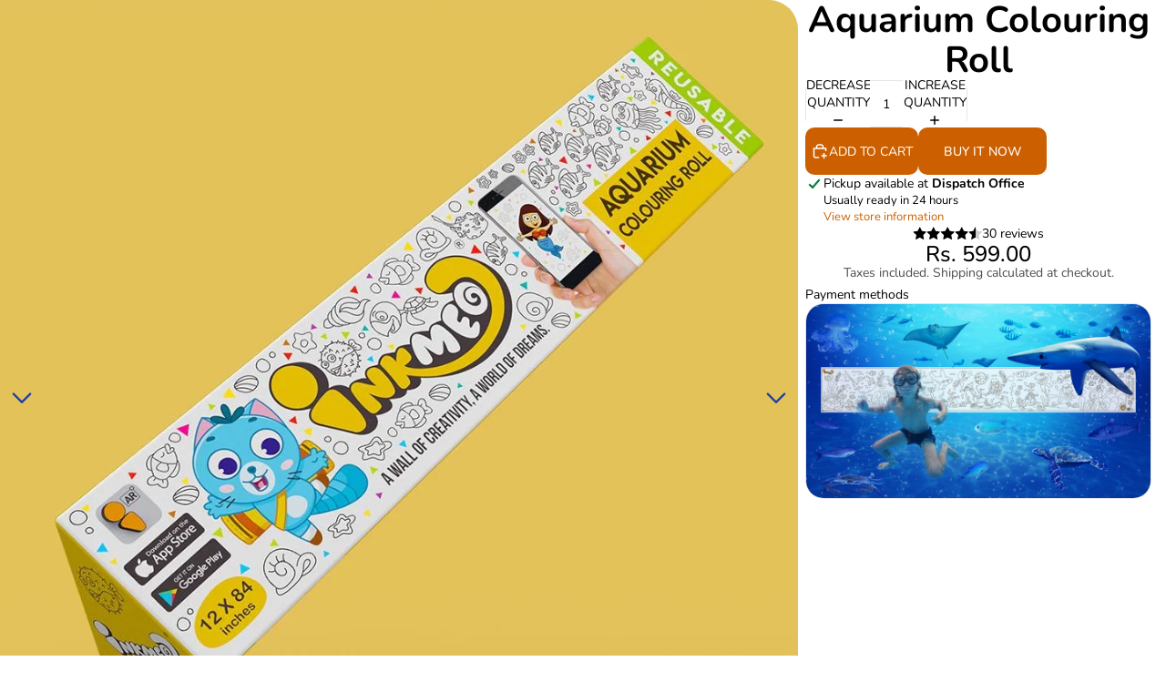

--- FILE ---
content_type: text/html; charset=utf-8
request_url: https://www.inkmeo.com/products/aquarium-colouring-roll
body_size: 53189
content:
<!doctype html>
<html
  
  lang="en"
>
  <head><link
        rel="icon"
        type="image/png"
        href="//www.inkmeo.com/cdn/shop/files/I_Logo_inkmeo.png?crop=center&height=32&v=1734511842&width=32"
      >
    
      <link
        rel="expect"
        href="#MainContent"
        blocking="render"
        id="view-transition-render-blocker"
      >
    
<meta charset="utf-8">
<meta
  http-equiv="X-UA-Compatible"
  content="IE=edge"
>
<meta
  name="viewport"
  content="width=device-width,initial-scale=1"
>
<meta
  name="view-transition"
  content="same-origin"
>
<meta
  name="theme-color"
  content=""
>

<meta
  property="og:site_name"
  content="Inkmeo"
>
<meta
  property="og:url"
  content="https://www.inkmeo.com/products/aquarium-colouring-roll"
>
<meta
  property="og:title"
  content="Aquarium Reusable Wall Colouring Roll(12 inch) - AR Learning Fun!"
>
<meta
  property="og:type"
  content="product"
>
<meta
  property="og:description"
  content="Transform your walls into an aquarium with Inkmeo&#39;s Reusable Colouring Rolls! Kids can color, erase, and explore marine life while enjoying an immersive AR experience!"
><meta
    property="og:image"
    content="http://www.inkmeo.com/cdn/shop/products/IK-004-Aquarium-01.jpg?v=1740144842"
  >
  <meta
    property="og:image:secure_url"
    content="https://www.inkmeo.com/cdn/shop/products/IK-004-Aquarium-01.jpg?v=1740144842"
  >
  <meta
    property="og:image:width"
    content="985"
  >
  <meta
    property="og:image:height"
    content="985"
  ><meta
    property="og:price:amount"
    content="599.00"
  >
  <meta
    property="og:price:currency"
    content="INR"
  ><meta
  name="twitter:card"
  content="summary_large_image"
>
<meta
  name="twitter:title"
  content="Aquarium Reusable Wall Colouring Roll(12 inch) - AR Learning Fun!"
>
<meta
  name="twitter:description"
  content="Transform your walls into an aquarium with Inkmeo&#39;s Reusable Colouring Rolls! Kids can color, erase, and explore marine life while enjoying an immersive AR experience!"
>

<title>
  Aquarium Reusable Wall Colouring Roll(12 inch) - AR Learning Fun!
 &ndash; Inkmeo</title>

<link
  rel="canonical"
  href="https://www.inkmeo.com/products/aquarium-colouring-roll"
>


  <meta
    name="description"
    content="Transform your walls into an aquarium with Inkmeo&#39;s Reusable Colouring Rolls! Kids can color, erase, and explore marine life while enjoying an immersive AR experience!"
  >

<link href="//www.inkmeo.com/cdn/shop/t/57/assets/overflow-list.css?v=101911674359793798601766554827" as="style" rel="preload">
<link href="//www.inkmeo.com/cdn/shop/t/57/assets/base.css?v=25630247329231457811766554827" rel="stylesheet" type="text/css" media="all" />

<link
    rel="preload"
    as="font"
    href="//www.inkmeo.com/cdn/fonts/nunito/nunito_n4.fc49103dc396b42cae9460289072d384b6c6eb63.woff2"
    type="font/woff2"
    crossorigin
    fetchpriority="low"
  ><link
    rel="preload"
    as="font"
    href="//www.inkmeo.com/cdn/fonts/nunito/nunito_n5.a0f0edcf8fc7e6ef641de980174adff4690e50c2.woff2"
    type="font/woff2"
    crossorigin
    fetchpriority="low"
  ><link
    rel="preload"
    as="font"
    href="//www.inkmeo.com/cdn/fonts/nunito/nunito_n7.37cf9b8cf43b3322f7e6e13ad2aad62ab5dc9109.woff2"
    type="font/woff2"
    crossorigin
    fetchpriority="low"
  ><link
    rel="preload"
    as="font"
    href="//www.inkmeo.com/cdn/fonts/nunito/nunito_n4.fc49103dc396b42cae9460289072d384b6c6eb63.woff2"
    type="font/woff2"
    crossorigin
    fetchpriority="low"
  >
<script async crossorigin fetchpriority="high" src="/cdn/shopifycloud/importmap-polyfill/es-modules-shim.2.4.0.js"></script>
<script type="importmap">
  {
    "imports": {
      "@theme/overflow-list": "//www.inkmeo.com/cdn/shop/t/57/assets/overflow-list.js?v=46858356770684902511766554826",
      "@theme/product-title": "//www.inkmeo.com/cdn/shop/t/57/assets/product-title-truncation.js?v=81744426891537421781766554827",
      "@theme/component": "//www.inkmeo.com/cdn/shop/t/57/assets/component.js?v=184240237101443119871766554827",
      "@theme/dialog": "//www.inkmeo.com/cdn/shop/t/57/assets/dialog.js?v=61774032287387761671766554826",
      "@theme/events": "//www.inkmeo.com/cdn/shop/t/57/assets/events.js?v=147926035229139604561766554826",
      "@theme/focus": "//www.inkmeo.com/cdn/shop/t/57/assets/focus.js?v=60436577539430446401766554827",
      "@theme/morph": "//www.inkmeo.com/cdn/shop/t/57/assets/morph.js?v=35457747882330740861766554826",
      "@theme/paginated-list": "//www.inkmeo.com/cdn/shop/t/57/assets/paginated-list.js?v=95298315036233333871766554827",
      "@theme/performance": "//www.inkmeo.com/cdn/shop/t/57/assets/performance.js?v=171015751390534793081766554826",
      "@theme/product-form": "//www.inkmeo.com/cdn/shop/t/57/assets/product-form.js?v=37993400097492174081766554826",
      "@theme/recently-viewed-products": "//www.inkmeo.com/cdn/shop/t/57/assets/recently-viewed-products.js?v=94729125001750262651766554827",
      "@theme/scrolling": "//www.inkmeo.com/cdn/shop/t/57/assets/scrolling.js?v=118005526288211533611766554827",
      "@theme/section-renderer": "//www.inkmeo.com/cdn/shop/t/57/assets/section-renderer.js?v=117273408521114569061766554827",
      "@theme/section-hydration": "//www.inkmeo.com/cdn/shop/t/57/assets/section-hydration.js?v=177651605160027701221766554827",
      "@theme/utilities": "//www.inkmeo.com/cdn/shop/t/57/assets/utilities.js?v=74252600229394689081766554826",
      "@theme/variant-picker": "//www.inkmeo.com/cdn/shop/t/57/assets/variant-picker.js?v=124079696159966615681766554827",
      "@theme/media-gallery": "//www.inkmeo.com/cdn/shop/t/57/assets/media-gallery.js?v=111441960308641931071766554826",
      "@theme/quick-add": "//www.inkmeo.com/cdn/shop/t/57/assets/quick-add.js?v=148903382353369979481766554826",
      "@theme/paginated-list-aspect-ratio": "//www.inkmeo.com/cdn/shop/t/57/assets/paginated-list-aspect-ratio.js?v=25254270272143792451766554827",
      "@theme/popover-polyfill": "//www.inkmeo.com/cdn/shop/t/57/assets/popover-polyfill.js?v=119029313658895111201766554827",
      "@theme/component-quantity-selector": "//www.inkmeo.com/cdn/shop/t/57/assets/component-quantity-selector.js?v=67906657287482036641766554826",
      "@theme/comparison-slider": "//www.inkmeo.com/cdn/shop/t/57/assets/comparison-slider.js?v=106705562947035711941766554827",
      "@theme/sticky-add-to-cart": "//www.inkmeo.com/cdn/shop/t/57/assets/sticky-add-to-cart.js?v=48956925339276737091766554827",
      "@theme/fly-to-cart": "//www.inkmeo.com/cdn/shop/t/57/assets/fly-to-cart.js?v=129971753673458693881766554827"
    }
  }
</script>

<script
  src="//www.inkmeo.com/cdn/shop/t/57/assets/view-transitions.js?v=7106414069516106341766554826"
  async
  
    blocking="render"
  
></script>

<link
  rel="modulepreload"
  href="//www.inkmeo.com/cdn/shop/t/57/assets/utilities.js?v=74252600229394689081766554826"
  fetchpriority="low"
>
<link
  rel="modulepreload"
  href="//www.inkmeo.com/cdn/shop/t/57/assets/component.js?v=184240237101443119871766554827"
  fetchpriority="low"
>
<link
  rel="modulepreload"
  href="//www.inkmeo.com/cdn/shop/t/57/assets/section-renderer.js?v=117273408521114569061766554827"
  fetchpriority="low"
>
<link
  rel="modulepreload"
  href="//www.inkmeo.com/cdn/shop/t/57/assets/section-hydration.js?v=177651605160027701221766554827"
  fetchpriority="low"
>
<link
  rel="modulepreload"
  href="//www.inkmeo.com/cdn/shop/t/57/assets/morph.js?v=35457747882330740861766554826"
  fetchpriority="low"
>



<link
  rel="modulepreload"
  href="//www.inkmeo.com/cdn/shop/t/57/assets/focus.js?v=60436577539430446401766554827"
  fetchpriority="low"
>
<link
  rel="modulepreload"
  href="//www.inkmeo.com/cdn/shop/t/57/assets/recently-viewed-products.js?v=94729125001750262651766554827"
  fetchpriority="low"
>
<link
  rel="modulepreload"
  href="//www.inkmeo.com/cdn/shop/t/57/assets/scrolling.js?v=118005526288211533611766554827"
  fetchpriority="low"
>
<link
  rel="modulepreload"
  href="//www.inkmeo.com/cdn/shop/t/57/assets/events.js?v=147926035229139604561766554826"
  fetchpriority="low"
>
<script
  src="//www.inkmeo.com/cdn/shop/t/57/assets/popover-polyfill.js?v=119029313658895111201766554827"
  type="module"
  fetchpriority="low"
></script>
<script
  src="//www.inkmeo.com/cdn/shop/t/57/assets/overflow-list.js?v=46858356770684902511766554826"
  type="module"
  fetchpriority="low"
></script>
<script
  src="//www.inkmeo.com/cdn/shop/t/57/assets/quick-add.js?v=148903382353369979481766554826"
  type="module"
  fetchpriority="low"
></script>

  <script
    src="//www.inkmeo.com/cdn/shop/t/57/assets/cart-discount.js?v=107077853990124422021766554826"
    type="module"
    fetchpriority="low"
  ></script>


<script
  src="//www.inkmeo.com/cdn/shop/t/57/assets/dialog.js?v=61774032287387761671766554826"
  type="module"
  fetchpriority="low"
></script>
<script
  src="//www.inkmeo.com/cdn/shop/t/57/assets/variant-picker.js?v=124079696159966615681766554827"
  type="module"
  fetchpriority="low"
></script>
<script
  src="//www.inkmeo.com/cdn/shop/t/57/assets/product-card.js?v=124402285637860180781766554827"
  type="module"
  fetchpriority="low"
></script>
<script
  src="//www.inkmeo.com/cdn/shop/t/57/assets/product-form.js?v=37993400097492174081766554826"
  type="module"
  fetchpriority="low"
></script>
<script
  src="//www.inkmeo.com/cdn/shop/t/57/assets/fly-to-cart.js?v=129971753673458693881766554827"
  type="module"
  fetchpriority="low"
></script>
<script
  src="//www.inkmeo.com/cdn/shop/t/57/assets/accordion-custom.js?v=99000499017714805851766554827"
  type="module"
  fetchpriority="low"
></script>
<script
  src="//www.inkmeo.com/cdn/shop/t/57/assets/disclosure-custom.js?v=168050880623268140331766554827"
  type="module"
  fetchpriority="low"
></script>
<script
  src="//www.inkmeo.com/cdn/shop/t/57/assets/media.js?v=37825095869491791421766554827"
  type="module"
  fetchpriority="low"
></script>
<script
  src="//www.inkmeo.com/cdn/shop/t/57/assets/product-price.js?v=117989390664188536191766554826"
  type="module"
  fetchpriority="low"
></script>
<script
  src="//www.inkmeo.com/cdn/shop/t/57/assets/product-sku.js?v=121804655373531320511766554827"
  type="module"
  fetchpriority="low"
></script>
<script
  src="//www.inkmeo.com/cdn/shop/t/57/assets/product-title-truncation.js?v=81744426891537421781766554827"
  type="module"
  fetchpriority="low"
></script>
<script
  src="//www.inkmeo.com/cdn/shop/t/57/assets/product-inventory.js?v=16343734458933704981766554826"
  type="module"
  fetchpriority="low"
></script>
<script
  src="//www.inkmeo.com/cdn/shop/t/57/assets/show-more.js?v=94563802205717136101766554827"
  type="module"
  fetchpriority="low"
></script>
<script
  src="//www.inkmeo.com/cdn/shop/t/57/assets/slideshow.js?v=40796646405849125981766554827"
  type="module"
  fetchpriority="low"
></script>
<script
  src="//www.inkmeo.com/cdn/shop/t/57/assets/layered-slideshow.js?v=30135417790894624731766554826"
  type="module"
  fetchpriority="low"
></script>
<script
  src="//www.inkmeo.com/cdn/shop/t/57/assets/anchored-popover.js?v=95953304814728754461766554827"
  type="module"
  fetchpriority="low"
></script>
<script
  src="//www.inkmeo.com/cdn/shop/t/57/assets/floating-panel.js?v=128677600744947036551766554827"
  type="module"
  fetchpriority="low"
></script>
<script
  src="//www.inkmeo.com/cdn/shop/t/57/assets/video-background.js?v=25237992823806706551766554826"
  type="module"
  fetchpriority="low"
></script>
<script
  src="//www.inkmeo.com/cdn/shop/t/57/assets/component-quantity-selector.js?v=67906657287482036641766554826"
  type="module"
  fetchpriority="low"
></script>
<script
  src="//www.inkmeo.com/cdn/shop/t/57/assets/media-gallery.js?v=111441960308641931071766554826"
  type="module"
  fetchpriority="low"
></script>
<script
  src="//www.inkmeo.com/cdn/shop/t/57/assets/rte-formatter.js?v=101420294193111439321766554826"
  type="module"
  fetchpriority="low"
></script>
<script
  src="//www.inkmeo.com/cdn/shop/t/57/assets/volume-pricing.js?v=15442793518842484731766554827"
  type="module"
  fetchpriority="low"
></script>
<script
  src="//www.inkmeo.com/cdn/shop/t/57/assets/price-per-item.js?v=144512917617120124431766554826"
  type="module"
  fetchpriority="low"
></script>
<script
  src="//www.inkmeo.com/cdn/shop/t/57/assets/volume-pricing-info.js?v=94479640769665442661766554827"
  type="module"
  fetchpriority="low"
></script>


  <script
    src="//www.inkmeo.com/cdn/shop/t/57/assets/localization.js?v=15585934801240115691766554826"
    type="module"
    fetchpriority="low"
  ></script>



  <script
    src="//www.inkmeo.com/cdn/shop/t/57/assets/fly-to-cart.js?v=129971753673458693881766554827"
    type="module"
    fetchpriority="low"
  ></script>
  <script
    src="//www.inkmeo.com/cdn/shop/t/57/assets/sticky-add-to-cart.js?v=48956925339276737091766554827"
    type="module"
    fetchpriority="low"
  ></script>
  <script type="module">
    import { RecentlyViewed } from '@theme/recently-viewed-products';
    RecentlyViewed.addProduct('4735047041156');
  </script>



  <script
    src="//www.inkmeo.com/cdn/shop/t/57/assets/product-card-link.js?v=97122579314620396511766554827"
    type="module"
    fetchpriority="low"
  ></script>


<script
  src="//www.inkmeo.com/cdn/shop/t/57/assets/auto-close-details.js?v=58350291535404441581766554827"
  defer="defer"
></script>

<script>
  const Theme = {
    translations: {
      placeholder_image: `Placeholder image`,
      added: `Added`,
      recipient_form_fields_visible: `Recipient form fields are now visible`,
      recipient_form_fields_hidden: `Recipient form fields are now hidden`,
      recipient_form_error: `There was an error with the form submission`,
      items_added_to_cart_one: `1 item added to cart`,
      items_added_to_cart_other: `{{ count }} items added to cart`,
    },
    routes: {
      cart_add_url: '/cart/add.js',
      cart_change_url: '/cart/change',
      cart_update_url: '/cart/update',
      cart_url: '/cart',
      predictive_search_url: '/search/suggest',
      search_url: '/search',
    },
    template: {
      name: 'product',
    },
  };
</script>
<style data-shopify>
@font-face {
  font-family: Nunito;
  font-weight: 400;
  font-style: normal;
  font-display: swap;
  src: url("//www.inkmeo.com/cdn/fonts/nunito/nunito_n4.fc49103dc396b42cae9460289072d384b6c6eb63.woff2") format("woff2"),
       url("//www.inkmeo.com/cdn/fonts/nunito/nunito_n4.5d26d13beeac3116db2479e64986cdeea4c8fbdd.woff") format("woff");
}
@font-face {
  font-family: Nunito;
  font-weight: 700;
  font-style: normal;
  font-display: swap;
  src: url("//www.inkmeo.com/cdn/fonts/nunito/nunito_n7.37cf9b8cf43b3322f7e6e13ad2aad62ab5dc9109.woff2") format("woff2"),
       url("//www.inkmeo.com/cdn/fonts/nunito/nunito_n7.45cfcfadc6630011252d54d5f5a2c7c98f60d5de.woff") format("woff");
}
@font-face {
  font-family: Nunito;
  font-weight: 400;
  font-style: italic;
  font-display: swap;
  src: url("//www.inkmeo.com/cdn/fonts/nunito/nunito_i4.fd53bf99043ab6c570187ed42d1b49192135de96.woff2") format("woff2"),
       url("//www.inkmeo.com/cdn/fonts/nunito/nunito_i4.cb3876a003a73aaae5363bb3e3e99d45ec598cc6.woff") format("woff");
}
@font-face {
  font-family: Nunito;
  font-weight: 700;
  font-style: italic;
  font-display: swap;
  src: url("//www.inkmeo.com/cdn/fonts/nunito/nunito_i7.3f8ba2027bc9ceb1b1764ecab15bae73f86c4632.woff2") format("woff2"),
       url("//www.inkmeo.com/cdn/fonts/nunito/nunito_i7.82bfb5f86ec77ada3c9f660da22064c2e46e1469.woff") format("woff");
}
@font-face {
  font-family: Nunito;
  font-weight: 500;
  font-style: normal;
  font-display: swap;
  src: url("//www.inkmeo.com/cdn/fonts/nunito/nunito_n5.a0f0edcf8fc7e6ef641de980174adff4690e50c2.woff2") format("woff2"),
       url("//www.inkmeo.com/cdn/fonts/nunito/nunito_n5.b31690ac83c982675aeba15b7e6c0a6ec38755b3.woff") format("woff");
}
@font-face {
  font-family: Nunito;
  font-weight: 500;
  font-style: italic;
  font-display: swap;
  src: url("//www.inkmeo.com/cdn/fonts/nunito/nunito_i5.5862f483b9e76a16feef3afe85bc737604befc5c.woff2") format("woff2"),
       url("//www.inkmeo.com/cdn/fonts/nunito/nunito_i5.6a66a380d89a267df37dd146366e0d57f301fc3f.woff") format("woff");
}


  :root {
    /* Page Layout */
    --sidebar-width: 25rem;
    --narrow-content-width: 36rem;
    --normal-content-width: 42rem;
    --wide-content-width: 46rem;
    --narrow-page-width: 90rem;
    --normal-page-width: 120rem;
    --wide-page-width: 150rem;

    /* Section Heights */
    --section-height-small: 15rem;
    --section-height-medium: 25rem;
    --section-height-large: 35rem;

    @media screen and (min-width: 40em) {
      --section-height-small: 40svh;
      --section-height-medium: 55svh;
      --section-height-large: 70svh;
    }

    @media screen and (min-width: 60em) {
      --section-height-small: 50svh;
      --section-height-medium: 65svh;
      --section-height-large: 80svh;
    }

    /* Letter spacing */
    --letter-spacing-sm: 0.06em;
    --letter-spacing-md: 0.13em;

    /* Font families */
    --font-body--family: Nunito, sans-serif;
    --font-body--style: normal;
    --font-body--weight: 400;
    --font-subheading--family: Nunito, sans-serif;
    --font-subheading--style: normal;
    --font-subheading--weight: 500;
    --font-heading--family: Nunito, sans-serif;
    --font-heading--style: normal;
    --font-heading--weight: 700;
    --font-accent--family: Nunito, sans-serif;
    --font-accent--style: normal;
    --font-accent--weight: 400;

    /* Margin sizes */
    --font-h1--spacing: 0.25em;
    --font-h2--spacing: 0.25em;
    --font-h3--spacing: 0.25em;
    --font-h4--spacing: 0.25em;
    --font-h5--spacing: 0.25em;
    --font-h6--spacing: 0.25em;
    --font-paragraph--spacing: 0.5em;

    /* Heading colors */
    --font-h1--color: var(--color-foreground-heading);
    --font-h2--color: var(--color-foreground-heading);
    --font-h3--color: var(--color-foreground-heading);
    --font-h4--color: var(--color-foreground-heading);
    --font-h5--color: var(--color-foreground-heading);
    --font-h6--color: var(--color-foreground-heading);

    /** Z-Index / Layering */
    --layer-section-background: -2;
    --layer-lowest: -1;
    --layer-base: 0;
    --layer-flat: 1;
    --layer-raised: 2;
    --layer-heightened: 4;
    --layer-sticky: 8;
    --layer-window-overlay: 10;
    --layer-header-menu: 12;
    --layer-overlay: 16;
    --layer-menu-drawer: 18;
    --layer-temporary: 20;

    /* Max-width / Measure */
    --max-width--body-normal: 32.5em;
    --max-width--body-narrow: 22.75em;

    --max-width--heading-normal: 32.5em;
    --max-width--heading-narrow: 19.5em;

    --max-width--display-normal: 13em;
    --max-width--display-narrow: 9.75em;
    --max-width--display-tight: 3.25em;

    /* Letter-spacing / Tracking */
    --letter-spacing--display-tight: -0.03em;
    --letter-spacing--display-normal: 0em;
    --letter-spacing--display-loose: 0.03em;

    --letter-spacing--heading-tight: -0.03em;
    --letter-spacing--heading-normal: 0em;
    --letter-spacing--heading-loose: 0.03em;

    --letter-spacing--body-tight: -0.03em;
    --letter-spacing--body-normal: 0em;
    --letter-spacing--body-loose: 0.03em;

    /* Line height / Leading */
    --line-height: 1;

    --line-height--display-tight: 1;
    --line-height--display-normal: 1.1;
    --line-height--display-loose: 1.2;

    --line-height--heading-tight: 1.15;
    --line-height--heading-normal: 1.25;
    --line-height--heading-loose: 1.35;

    --line-height--body-tight: 1.2;
    --line-height--body-normal: 1.4;
    --line-height--body-loose: 1.6;

    /* Typography presets */
    --font-size--paragraph: 0.875rem;--font-size--h1: clamp(2.75rem, 5.6vw, 3.5rem);--font-size--h2: 2.5rem;--font-size--h3: 2.0rem;--font-size--h4: 1.5rem;--font-size--h5: 1.125rem;--font-size--h6: 1.125rem;--font-paragraph--weight: 400;--font-paragraph--letter-spacing: var(--letter-spacing--body-normal);--font-paragraph--size: var(--font-size--paragraph);--font-paragraph--family: var(--font-body--family);--font-paragraph--style: var(--font-body--style);--font-paragraph--case: ;--font-paragraph--line-height: var(--line-height--body-normal);--font-h1--weight: var(--font-heading--weight);--font-h1--letter-spacing: var(--letter-spacing--heading-normal);--font-h1--size: var(--font-size--h1);--font-h1--family: var(--font-heading--family);--font-h1--style: var(--font-heading--style);--font-h1--case: none;--font-h1--line-height: var(--line-height--display-tight);--font-h2--weight: var(--font-heading--weight);--font-h2--letter-spacing: var(--letter-spacing--heading-normal);--font-h2--size: var(--font-size--h2);--font-h2--family: var(--font-heading--family);--font-h2--style: var(--font-heading--style);--font-h2--case: none;--font-h2--line-height: var(--line-height--display-normal);--font-h3--weight: var(--font-heading--weight);--font-h3--letter-spacing: var(--letter-spacing--heading-normal);--font-h3--size: var(--font-size--h3);--font-h3--family: var(--font-heading--family);--font-h3--style: var(--font-heading--style);--font-h3--case: none;--font-h3--line-height: var(--line-height--display-normal);--font-h4--weight: var(--font-subheading--weight);--font-h4--letter-spacing: var(--letter-spacing--heading-normal);--font-h4--size: var(--font-size--h4);--font-h4--family: var(--font-subheading--family);--font-h4--style: var(--font-subheading--style);--font-h4--case: none;--font-h4--line-height: var(--line-height--display-normal);--font-h5--weight: var(--font-subheading--weight);--font-h5--letter-spacing: var(--letter-spacing--heading-normal);--font-h5--size: var(--font-size--h5);--font-h5--family: var(--font-subheading--family);--font-h5--style: var(--font-subheading--style);--font-h5--case: none;--font-h5--line-height: var(--line-height--display-normal);--font-h6--weight: var(--font-heading--weight);--font-h6--letter-spacing: var(--letter-spacing--heading-normal);--font-h6--size: var(--font-size--h6);--font-h6--family: var(--font-heading--family);--font-h6--style: var(--font-heading--style);--font-h6--case: none;--font-h6--line-height: var(--line-height--display-normal);

    /* Hardcoded font sizes */
    --font-size--3xs: 0.625rem;
    --font-size--2xs: 0.75rem;
    --font-size--xs: 0.8125rem;
    --font-size--sm: 0.875rem;
    --font-size--md: 1rem;
    --font-size--lg: 1.125rem;
    --font-size--xl: 1.25rem;
    --font-size--2xl: 1.5rem;
    --font-size--3xl: 2rem;
    --font-size--4xl: 2.5rem;
    --font-size--5xl: 3rem;
    --font-size--6xl: 3.5rem;

    /* Menu font sizes */
    --menu-font-sm--size: 0.875rem;
    --menu-font-sm--line-height: calc(1.1 + 0.5 * min(16 / 14));
    --menu-font-md--size: 1rem;
    --menu-font-md--line-height: calc(1.1 + 0.5 * min(16 / 16));
    --menu-font-lg--size: 1.125rem;
    --menu-font-lg--line-height: calc(1.1 + 0.5 * min(16 / 18));
    --menu-font-xl--size: 1.25rem;
    --menu-font-xl--line-height: calc(1.1 + 0.5 * min(16 / 20));
    --menu-font-2xl--size: 1.75rem;
    --menu-font-2xl--line-height: calc(1.1 + 0.5 * min(16 / 28));

    /* Colors */
    --color-error: #8B0000;
    --color-success: #006400;
    --color-white: #FFFFFF;
    --color-white-rgb: 255 255 255;
    --color-black: #000000;
    --color-instock: #3ED660;
    --color-lowstock: #EE9441;
    --color-outofstock: #C8C8C8;

    /* Opacity */
    --opacity-5: 0.05;
    --opacity-8: 0.08;
    --opacity-10: 0.1;
    --opacity-15: 0.15;
    --opacity-20: 0.2;
    --opacity-25: 0.25;
    --opacity-30: 0.3;
    --opacity-40: 0.4;
    --opacity-50: 0.5;
    --opacity-60: 0.6;
    --opacity-70: 0.7;
    --opacity-80: 0.8;
    --opacity-85: 0.85;
    --opacity-90: 0.9;
    --opacity-subdued-text: var(--opacity-70);

    --shadow-button: 0 2px 3px rgb(0 0 0 / 20%);
    --gradient-image-overlay: linear-gradient(to top, rgb(0 0 0 / 0.5), transparent);

    /* Spacing */
    --margin-3xs: 0.125rem;
    --margin-2xs: 0.3rem;
    --margin-xs: 0.5rem;
    --margin-sm: 0.7rem;
    --margin-md: 0.8rem;
    --margin-lg: 1rem;
    --margin-xl: 1.25rem;
    --margin-2xl: 1.5rem;
    --margin-3xl: 1.75rem;
    --margin-4xl: 2rem;
    --margin-5xl: 3rem;
    --margin-6xl: 5rem;

    --scroll-margin: 50px;

    --padding-3xs: 0.125rem;
    --padding-2xs: 0.25rem;
    --padding-xs: 0.5rem;
    --padding-sm: 0.7rem;
    --padding-md: 0.8rem;
    --padding-lg: 1rem;
    --padding-xl: 1.25rem;
    --padding-2xl: 1.5rem;
    --padding-3xl: 1.75rem;
    --padding-4xl: 2rem;
    --padding-5xl: 3rem;
    --padding-6xl: 4rem;

    --gap-3xs: 0.125rem;
    --gap-2xs: 0.3rem;
    --gap-xs: 0.5rem;
    --gap-sm: 0.7rem;
    --gap-md: 0.9rem;
    --gap-lg: 1rem;
    --gap-xl: 1.25rem;
    --gap-2xl: 2rem;
    --gap-3xl: 3rem;

    --spacing-scale-sm: 0.6;
    --spacing-scale-md: 0.7;
    --spacing-scale-default: 1.0;

    /* Checkout buttons gap */
    --checkout-button-gap: 10px;

    /* Borders */
    --style-border-width: 1px;
    --style-border-radius-xs: 0.2rem;
    --style-border-radius-sm: 0.6rem;
    --style-border-radius-md: 0.8rem;
    --style-border-radius-50: 50%;
    --style-border-radius-lg: 1rem;
    --style-border-radius-pills: 40px;
    --style-border-radius-inputs: 0px;
    --style-border-radius-buttons-primary: 10px;
    --style-border-radius-buttons-secondary: 10px;
    --style-border-width-primary: 0px;
    --style-border-width-secondary: 0px;
    --style-border-width-inputs: 1px;
    --style-border-radius-popover: 0px;
    --style-border-popover: 1px none rgb(var(--color-border-rgb) / 50%);
    --style-border-drawer: 1px none rgb(var(--color-border-rgb) / 50%);
    --style-border-swatch-opacity: 0%;
    --style-border-swatch-width: 0px;
    --style-border-swatch-style: solid;

    /* Animation */
    --ease-out-cubic: cubic-bezier(0.33, 1, 0.68, 1);
    --ease-out-quad: cubic-bezier(0.32, 0.72, 0, 1);
    --animation-speed-fast: 0.0625s;
    --animation-speed: 0.125s;
    --animation-speed-slow: 0.2s;
    --animation-speed-medium: 0.15s;
    --animation-easing: ease-in-out;
    --animation-slideshow-easing: cubic-bezier(0.4, 0, 0.2, 1);
    --drawer-animation-speed: 0.2s;
    --animation-values-slow: var(--animation-speed-slow) var(--animation-easing);
    --animation-values: var(--animation-speed) var(--animation-easing);
    --animation-values-fast: var(--animation-speed-fast) var(--animation-easing);
    --animation-values-allow-discrete: var(--animation-speed) var(--animation-easing) allow-discrete;
    --animation-timing-hover: cubic-bezier(0.25, 0.46, 0.45, 0.94);
    --animation-timing-active: cubic-bezier(0.5, 0, 0.75, 0);
    --animation-timing-bounce: cubic-bezier(0.34, 1.56, 0.64, 1);
    --animation-timing-default: cubic-bezier(0, 0, 0.2, 1);
    --animation-timing-fade-in: cubic-bezier(0.16, 1, 0.3, 1);
    --animation-timing-fade-out: cubic-bezier(0.4, 0, 0.2, 1);

    /* View transitions */
    /* View transition old */
    --view-transition-old-main-content: var(--animation-speed) var(--animation-easing) both fadeOut;

    /* View transition new */
    --view-transition-new-main-content: var(--animation-speed) var(--animation-easing) both fadeIn, var(--animation-speed) var(--animation-easing) both slideInTopViewTransition;

    /* Focus */
    --focus-outline-width: 0.09375rem;
    --focus-outline-offset: 0.2em;

    /* Badges */
    --badge-blob-padding-block: 1px;
    --badge-blob-padding-inline: 12px 8px;
    --badge-rectangle-padding-block: 1px;
    --badge-rectangle-padding-inline: 6px;
    @media screen and (min-width: 750px) {
      --badge-blob-padding-block: 4px;
      --badge-blob-padding-inline: 16px 12px;
      --badge-rectangle-padding-block: 4px;
      --badge-rectangle-padding-inline: 10px;
    }

    /* Icons */
    --icon-size-2xs: 0.6rem;
    --icon-size-xs: 0.85rem;
    --icon-size-sm: 1.25rem;
    --icon-size-md: 1.375rem;
    --icon-size-lg: 1.5rem;
    --icon-stroke-width: 1.5px;

    /* Input */
    --input-email-min-width: 200px;
    --input-search-max-width: 650px;
    --input-padding-y: 0.8rem;
    --input-padding-x: 0.8rem;
    --input-padding: var(--input-padding-y) var(--input-padding-x);
    --input-box-shadow-width: var(--style-border-width-inputs);
    --input-box-shadow: 0 0 0 var(--input-box-shadow-width) var(--color-input-border);
    --input-box-shadow-focus: 0 0 0 calc(var(--input-box-shadow-width) + 0.5px) var(--color-input-border);
    --input-disabled-background-color: rgb(var(--color-foreground-rgb) / var(--opacity-10));
    --input-disabled-border-color: rgb(var(--color-foreground-rgb) / var(--opacity-5));
    --input-disabled-text-color: rgb(var(--color-foreground-rgb) / var(--opacity-50));
    --input-textarea-min-height: 55px;

    /* Button size */
    --button-size-sm: 30px;
    --button-size-md: 36px;
    --button-size: var(--minimum-touch-target);
    --button-padding-inline: 24px;
    --button-padding-block: 16px;

    /* Button font-family */
    --button-font-family-primary: var(--font-body--family);
    --button-font-family-secondary: var(--font-body--family);

    /* Button text case */
    --button-text-case: ;
    --button-text-case-primary: uppercase;
    --button-text-case-secondary: default;

    /* Borders */
    --border-color: rgb(var(--color-border-rgb) / var(--opacity-50));
    --border-width-sm: 1px;
    --border-width-md: 2px;
    --border-width-lg: 5px;
    --border-radius-sm: 0.25rem;

    /* Drawers */
    --drawer-inline-padding: 25px;
    --drawer-menu-inline-padding: 2.5rem;
    --drawer-header-block-padding: 20px;
    --drawer-content-block-padding: 10px;
    --drawer-header-desktop-top: 0rem;
    --drawer-padding: calc(var(--padding-sm) + 7px);
    --drawer-height: 100dvh;
    --drawer-width: 95vw;
    --drawer-max-width: 500px;

    /* Variant Picker Swatches */
    --variant-picker-swatch-width-unitless: 70;
    --variant-picker-swatch-height-unitless: 70;
    --variant-picker-swatch-width: 70px;
    --variant-picker-swatch-height: 70px;
    --variant-picker-swatch-radius: 5px;
    --variant-picker-border-width: 0px;
    --variant-picker-border-style: solid;
    --variant-picker-border-opacity: 0%;

    /* Variant Picker Buttons */
    --variant-picker-button-radius: 5px;
    --variant-picker-button-border-width: 2px;

    /* Slideshow */
    --slideshow-controls-size: 3.5rem;
    --slideshow-controls-icon: 2rem;
    --peek-next-slide-size: 3rem;

    /* Utilities */
    --backdrop-opacity: 0.15;
    --backdrop-color-rgb: var(--color-shadow-rgb);
    --minimum-touch-target: 44px;
    --disabled-opacity: 0.5;
    --skeleton-opacity: 0.025;

    /* Shapes */
    --shape--circle: circle(50% at center);
    --shape--sunburst: polygon(100% 50%,94.62% 55.87%,98.3% 62.94%,91.57% 67.22%,93.3% 75%,85.7% 77.39%,85.36% 85.36%,77.39% 85.7%,75% 93.3%,67.22% 91.57%,62.94% 98.3%,55.87% 94.62%,50% 100%,44.13% 94.62%,37.06% 98.3%,32.78% 91.57%,25% 93.3%,22.61% 85.7%,14.64% 85.36%,14.3% 77.39%,6.7% 75%,8.43% 67.22%,1.7% 62.94%,5.38% 55.87%,0% 50%,5.38% 44.13%,1.7% 37.06%,8.43% 32.78%,6.7% 25%,14.3% 22.61%,14.64% 14.64%,22.61% 14.3%,25% 6.7%,32.78% 8.43%,37.06% 1.7%,44.13% 5.38%,50% 0%,55.87% 5.38%,62.94% 1.7%,67.22% 8.43%,75% 6.7%,77.39% 14.3%,85.36% 14.64%,85.7% 22.61%,93.3% 25%,91.57% 32.78%,98.3% 37.06%,94.62% 44.13%);
    --shape--diamond: polygon(50% 0%, 100% 50%, 50% 100%, 0% 50%);
    --shape--blob: polygon(85.349% 11.712%, 87.382% 13.587%, 89.228% 15.647%, 90.886% 17.862%, 92.359% 20.204%, 93.657% 22.647%, 94.795% 25.169%, 95.786% 27.752%, 96.645% 30.382%, 97.387% 33.048%, 98.025% 35.740%, 98.564% 38.454%, 99.007% 41.186%, 99.358% 43.931%, 99.622% 46.685%, 99.808% 49.446%, 99.926% 52.210%, 99.986% 54.977%, 99.999% 57.744%, 99.975% 60.511%, 99.923% 63.278%, 99.821% 66.043%, 99.671% 68.806%, 99.453% 71.565%, 99.145% 74.314%, 98.724% 77.049%, 98.164% 79.759%, 97.433% 82.427%, 96.495% 85.030%, 95.311% 87.529%, 93.841% 89.872%, 92.062% 91.988%, 89.972% 93.796%, 87.635% 95.273%, 85.135% 96.456%, 82.532% 97.393%, 79.864% 98.127%, 77.156% 98.695%, 74.424% 99.129%, 71.676% 99.452%, 68.918% 99.685%, 66.156% 99.844%, 63.390% 99.942%, 60.624% 99.990%, 57.856% 99.999%, 55.089% 99.978%, 52.323% 99.929%, 49.557% 99.847%, 46.792% 99.723%, 44.031% 99.549%, 41.273% 99.317%, 38.522% 99.017%, 35.781% 98.639%, 33.054% 98.170%, 30.347% 97.599%, 27.667% 96.911%, 25.024% 96.091%, 22.432% 95.123%, 19.907% 93.994%, 17.466% 92.690%, 15.126% 91.216%, 12.902% 89.569%, 10.808% 87.761%, 8.854% 85.803%, 7.053% 83.703%, 5.418% 81.471%, 3.962% 79.119%, 2.702% 76.656%, 1.656% 74.095%, 0.846% 71.450%, 0.294% 68.740%, 0.024% 65.987%, 0.050% 63.221%, 0.343% 60.471%, 0.858% 57.752%, 1.548% 55.073%, 2.370% 52.431%, 3.283% 49.819%, 4.253% 47.227%, 5.249% 44.646%, 6.244% 42.063%, 7.211% 39.471%, 8.124% 36.858%, 8.958% 34.220%, 9.711% 31.558%, 10.409% 28.880%, 11.083% 26.196%, 11.760% 23.513%, 12.474% 20.839%, 13.259% 18.186%, 14.156% 15.569%, 15.214% 13.012%, 16.485% 10.556%, 18.028% 8.261%, 19.883% 6.211%, 22.041% 4.484%, 24.440% 3.110%, 26.998% 2.057%, 29.651% 1.275%, 32.360% 0.714%, 35.101% 0.337%, 37.859% 0.110%, 40.624% 0.009%, 43.391% 0.016%, 46.156% 0.113%, 48.918% 0.289%, 51.674% 0.533%, 54.425% 0.837%, 57.166% 1.215%, 59.898% 1.654%, 62.618% 2.163%, 65.322% 2.750%, 68.006% 3.424%, 70.662% 4.197%, 73.284% 5.081%, 75.860% 6.091%, 78.376% 7.242%, 80.813% 8.551%, 83.148% 10.036%, 85.349% 11.712%);

    /* Buy buttons */
    --height-buy-buttons: calc(var(--padding-lg) * 2 + var(--icon-size-sm));

    /* Card image width and height variables */
    --card-width-small: 10rem;

    --height-small: 10rem;
    --height-medium: 11.5rem;
    --height-large: 13rem;
    --height-full: 100vh;

    @media screen and (min-width: 750px) {
      --height-small: 17.5rem;
      --height-medium: 21.25rem;
      --height-large: 25rem;
    }

    /* Modal */
    --modal-max-height: 65dvh;

    /* Card styles for search */
    --card-bg-hover: rgb(var(--color-foreground-rgb) / var(--opacity-5));
    --card-border-hover: rgb(var(--color-foreground-rgb) / var(--opacity-30));
    --card-border-focus: rgb(var(--color-foreground-rgb) / var(--opacity-10));

    /* Cart */
    --cart-primary-font-family: var(--font-body--family);
    --cart-primary-font-style: var(--font-body--style);
    --cart-primary-font-weight: var(--font-body--weight);
    --cart-secondary-font-family: var(--font-subheading--family);
    --cart-secondary-font-style: var(--font-subheading--style);
    --cart-secondary-font-weight: var(--font-subheading--weight);
  }
</style>
<style data-shopify>
  
    
      :root,
    
    
    
    .color-scheme-1 {
        --color-background: rgb(255 255 255 / 1.0);
        /* RGB values only to apply different opacities - Relative color values are not supported in iOS < 16.4 */
        --color-background-rgb: 255 255 255;
        --opacity-5-15: 0.05;
        --opacity-10-25: 0.1;
        --opacity-35-55: 0.35;
        --opacity-40-60: 0.4;
        --opacity-30-60: 0.3;
        --color-foreground: rgb(0 0 0 / 1.0);
        --color-foreground-rgb: 0 0 0;
        --color-foreground-heading: rgb(204 96 0 / 1.0);
        --color-foreground-heading-rgb: 204 96 0;
        --color-primary: rgb(204 96 0 / 1.0);
        --color-primary-rgb: 204 96 0;
        --color-primary-hover: rgb(0 0 0 / 1.0);
        --color-primary-hover-rgb: 0 0 0;
        --color-border: rgb(230 230 230 / 1.0);
        --color-border-rgb: 230 230 230;
        --color-shadow: rgb(0 0 0 / 1.0);
        --color-shadow-rgb: 0 0 0;
        --color-primary-button-text: rgb(255 255 255 / 1.0);
        --color-primary-button-background: rgb(204 96 0 / 1.0);
        --color-primary-button-border: rgb(204 96 0 / 1.0);
        --color-primary-button-hover-text: rgb(255 255 255 / 1.0);
        --color-primary-button-hover-background: rgb(120 4 6 / 0.91);
        --color-primary-button-hover-border: rgb(0 0 0 / 1.0);
        --color-secondary-button-text: rgb(0 0 0 / 1.0);
        --color-secondary-button-background: rgb(0 0 0 / 0.06);
        --color-secondary-button-border: rgb(204 96 0 / 1.0);
        --color-secondary-button-hover-text: rgb(0 0 0 / 1.0);
        --color-secondary-button-hover-background: rgb(222 222 222 / 1.0);
        --color-secondary-button-hover-border: rgb(0 0 0 / 1.0);
        --color-input-background: rgb(255 255 255 / 1.0);
        --color-input-text: rgb(0 0 0 / 1.0);
        --color-input-text-rgb: 0 0 0;
        --color-input-border: rgb(230 230 230 / 1.0);
        --color-input-hover-background: rgb(245 245 245 / 1.0);
        --color-variant-background: rgb(255 255 255 / 1.0);
        --color-variant-border: rgb(230 230 230 / 1.0);
        --color-variant-text: rgb(0 0 0 / 1.0);
        --color-variant-text-rgb: 0 0 0;
        --color-variant-hover-background: rgb(245 245 245 / 1.0);
        --color-variant-hover-text: rgb(0 0 0 / 1.0);
        --color-variant-hover-border: rgb(230 230 230 / 1.0);
        --color-selected-variant-background: rgb(0 0 0 / 1.0);
        --color-selected-variant-border: rgb(0 0 0 / 1.0);
        --color-selected-variant-text: rgb(255 255 255 / 1.0);
        --color-selected-variant-hover-background: rgb(26 26 26 / 1.0);
        --color-selected-variant-hover-text: rgb(255 255 255 / 1.0);
        --color-selected-variant-hover-border: rgb(26 26 26 / 1.0);

        --input-disabled-background-color: rgb(var(--color-foreground-rgb) / var(--opacity-10));
        --input-disabled-border-color: rgb(var(--color-foreground-rgb) / var(--opacity-5-15));
        --input-disabled-text-color: rgb(var(--color-foreground-rgb) / var(--opacity-50));
        --color-foreground-muted: rgb(var(--color-foreground-rgb) / var(--opacity-60));
        --font-h1--color: var(--color-foreground-heading);
        --font-h2--color: var(--color-foreground-heading);
        --font-h3--color: var(--color-foreground-heading);
        --font-h4--color: var(--color-foreground-heading);
        --font-h5--color: var(--color-foreground-heading);
        --font-h6--color: var(--color-foreground-heading);

        /* Shadows */
        
          --shadow-drawer: 0px 4px 20px rgb(var(--color-shadow-rgb) / var(--opacity-15));
        
        
          --shadow-blur: 20px;
          --shadow-popover: 0px 4px 20px rgb(var(--color-shadow-rgb) / var(--opacity-15));
        
      }
  
    
    
    
    .color-scheme-2 {
        --color-background: rgb(241 241 241 / 1.0);
        /* RGB values only to apply different opacities - Relative color values are not supported in iOS < 16.4 */
        --color-background-rgb: 241 241 241;
        --opacity-5-15: 0.05;
        --opacity-10-25: 0.1;
        --opacity-35-55: 0.35;
        --opacity-40-60: 0.4;
        --opacity-30-60: 0.3;
        --color-foreground: rgb(0 0 0 / 1.0);
        --color-foreground-rgb: 0 0 0;
        --color-foreground-heading: rgb(0 0 0 / 1.0);
        --color-foreground-heading-rgb: 0 0 0;
        --color-primary: rgb(0 0 0 / 1.0);
        --color-primary-rgb: 0 0 0;
        --color-primary-hover: rgb(0 0 0 / 1.0);
        --color-primary-hover-rgb: 0 0 0;
        --color-border: rgb(230 230 230 / 1.0);
        --color-border-rgb: 230 230 230;
        --color-shadow: rgb(0 0 0 / 1.0);
        --color-shadow-rgb: 0 0 0;
        --color-primary-button-text: rgb(242 242 242 / 1.0);
        --color-primary-button-background: rgb(204 96 0 / 1.0);
        --color-primary-button-border: rgb(164 35 37 / 1.0);
        --color-primary-button-hover-text: rgb(242 242 242 / 1.0);
        --color-primary-button-hover-background: rgb(164 35 37 / 1.0);
        --color-primary-button-hover-border: rgb(164 35 37 / 1.0);
        --color-secondary-button-text: rgb(0 0 0 / 1.0);
        --color-secondary-button-background: rgb(255 255 255 / 1.0);
        --color-secondary-button-border: rgb(0 0 0 / 1.0);
        --color-secondary-button-hover-text: rgb(204 96 0 / 1.0);
        --color-secondary-button-hover-background: rgb(255 255 255 / 1.0);
        --color-secondary-button-hover-border: rgb(164 35 37 / 1.0);
        --color-input-background: rgb(242 242 242 / 1.0);
        --color-input-text: rgb(0 0 0 / 1.0);
        --color-input-text-rgb: 0 0 0;
        --color-input-border: rgb(0 0 0 / 1.0);
        --color-input-hover-background: rgb(228 228 228 / 1.0);
        --color-variant-background: rgb(255 255 255 / 1.0);
        --color-variant-border: rgb(230 230 230 / 1.0);
        --color-variant-text: rgb(0 0 0 / 1.0);
        --color-variant-text-rgb: 0 0 0;
        --color-variant-hover-background: rgb(245 245 245 / 1.0);
        --color-variant-hover-text: rgb(0 0 0 / 1.0);
        --color-variant-hover-border: rgb(230 230 230 / 1.0);
        --color-selected-variant-background: rgb(0 0 0 / 1.0);
        --color-selected-variant-border: rgb(0 0 0 / 1.0);
        --color-selected-variant-text: rgb(255 255 255 / 1.0);
        --color-selected-variant-hover-background: rgb(26 26 26 / 1.0);
        --color-selected-variant-hover-text: rgb(255 255 255 / 1.0);
        --color-selected-variant-hover-border: rgb(26 26 26 / 1.0);

        --input-disabled-background-color: rgb(var(--color-foreground-rgb) / var(--opacity-10));
        --input-disabled-border-color: rgb(var(--color-foreground-rgb) / var(--opacity-5-15));
        --input-disabled-text-color: rgb(var(--color-foreground-rgb) / var(--opacity-50));
        --color-foreground-muted: rgb(var(--color-foreground-rgb) / var(--opacity-60));
        --font-h1--color: var(--color-foreground-heading);
        --font-h2--color: var(--color-foreground-heading);
        --font-h3--color: var(--color-foreground-heading);
        --font-h4--color: var(--color-foreground-heading);
        --font-h5--color: var(--color-foreground-heading);
        --font-h6--color: var(--color-foreground-heading);

        /* Shadows */
        
          --shadow-drawer: 0px 4px 20px rgb(var(--color-shadow-rgb) / var(--opacity-15));
        
        
          --shadow-blur: 20px;
          --shadow-popover: 0px 4px 20px rgb(var(--color-shadow-rgb) / var(--opacity-15));
        
      }
  
    
    
    
    .color-scheme-3 {
        --color-background: rgb(255 222 198 / 1.0);
        /* RGB values only to apply different opacities - Relative color values are not supported in iOS < 16.4 */
        --color-background-rgb: 255 222 198;
        --opacity-5-15: 0.05;
        --opacity-10-25: 0.1;
        --opacity-35-55: 0.35;
        --opacity-40-60: 0.4;
        --opacity-30-60: 0.3;
        --color-foreground: rgb(0 0 0 / 1.0);
        --color-foreground-rgb: 0 0 0;
        --color-foreground-heading: rgb(0 0 0 / 1.0);
        --color-foreground-heading-rgb: 0 0 0;
        --color-primary: rgb(231 111 0 / 1.0);
        --color-primary-rgb: 231 111 0;
        --color-primary-hover: rgb(0 0 0 / 1.0);
        --color-primary-hover-rgb: 0 0 0;
        --color-border: rgb(208 208 208 / 1.0);
        --color-border-rgb: 208 208 208;
        --color-shadow: rgb(0 0 0 / 1.0);
        --color-shadow-rgb: 0 0 0;
        --color-primary-button-text: rgb(255 255 255 / 1.0);
        --color-primary-button-background: rgb(231 111 0 / 1.0);
        --color-primary-button-border: rgb(204 96 0 / 1.0);
        --color-primary-button-hover-text: rgb(255 255 255 / 1.0);
        --color-primary-button-hover-background: rgb(0 0 0 / 1.0);
        --color-primary-button-hover-border: rgb(0 0 0 / 1.0);
        --color-secondary-button-text: rgb(0 0 0 / 1.0);
        --color-secondary-button-background: rgb(232 213 199 / 1.0);
        --color-secondary-button-border: rgb(51 50 50 / 1.0);
        --color-secondary-button-hover-text: rgb(0 0 0 / 1.0);
        --color-secondary-button-hover-background: rgb(241 227 217 / 0.77);
        --color-secondary-button-hover-border: rgb(0 0 0 / 1.0);
        --color-input-background: rgb(232 213 199 / 1.0);
        --color-input-text: rgb(0 0 0 / 1.0);
        --color-input-text-rgb: 0 0 0;
        --color-input-border: rgb(0 0 0 / 1.0);
        --color-input-hover-background: rgb(241 227 217 / 0.77);
        --color-variant-background: rgb(232 213 199 / 1.0);
        --color-variant-border: rgb(88 88 88 / 1.0);
        --color-variant-text: rgb(0 0 0 / 1.0);
        --color-variant-text-rgb: 0 0 0;
        --color-variant-hover-background: rgb(241 227 217 / 0.77);
        --color-variant-hover-text: rgb(0 0 0 / 1.0);
        --color-variant-hover-border: rgb(0 0 0 / 1.0);
        --color-selected-variant-background: rgb(0 0 0 / 1.0);
        --color-selected-variant-border: rgb(0 0 0 / 1.0);
        --color-selected-variant-text: rgb(255 255 255 / 1.0);
        --color-selected-variant-hover-background: rgb(26 26 26 / 1.0);
        --color-selected-variant-hover-text: rgb(255 255 255 / 1.0);
        --color-selected-variant-hover-border: rgb(26 26 26 / 1.0);

        --input-disabled-background-color: rgb(var(--color-foreground-rgb) / var(--opacity-10));
        --input-disabled-border-color: rgb(var(--color-foreground-rgb) / var(--opacity-5-15));
        --input-disabled-text-color: rgb(var(--color-foreground-rgb) / var(--opacity-50));
        --color-foreground-muted: rgb(var(--color-foreground-rgb) / var(--opacity-60));
        --font-h1--color: var(--color-foreground-heading);
        --font-h2--color: var(--color-foreground-heading);
        --font-h3--color: var(--color-foreground-heading);
        --font-h4--color: var(--color-foreground-heading);
        --font-h5--color: var(--color-foreground-heading);
        --font-h6--color: var(--color-foreground-heading);

        /* Shadows */
        
          --shadow-drawer: 0px 4px 20px rgb(var(--color-shadow-rgb) / var(--opacity-15));
        
        
          --shadow-blur: 20px;
          --shadow-popover: 0px 4px 20px rgb(var(--color-shadow-rgb) / var(--opacity-15));
        
      }
  
    
    
    
    .color-scheme-4 {
        --color-background: rgb(231 111 0 / 1.0);
        /* RGB values only to apply different opacities - Relative color values are not supported in iOS < 16.4 */
        --color-background-rgb: 231 111 0;
        --opacity-5-15: 0.05;
        --opacity-10-25: 0.1;
        --opacity-35-55: 0.35;
        --opacity-40-60: 0.4;
        --opacity-30-60: 0.3;
        --color-foreground: rgb(255 255 255 / 1.0);
        --color-foreground-rgb: 255 255 255;
        --color-foreground-heading: rgb(255 255 255 / 1.0);
        --color-foreground-heading-rgb: 255 255 255;
        --color-primary: rgb(231 111 0 / 1.0);
        --color-primary-rgb: 231 111 0;
        --color-primary-hover: rgb(204 96 0 / 1.0);
        --color-primary-hover-rgb: 204 96 0;
        --color-border: rgb(0 0 0 / 1.0);
        --color-border-rgb: 0 0 0;
        --color-shadow: rgb(0 0 0 / 1.0);
        --color-shadow-rgb: 0 0 0;
        --color-primary-button-text: rgb(231 111 0 / 1.0);
        --color-primary-button-background: rgb(255 255 255 / 1.0);
        --color-primary-button-border: rgb(255 255 255 / 1.0);
        --color-primary-button-hover-text: rgb(255 255 255 / 1.0);
        --color-primary-button-hover-background: rgb(204 96 0 / 1.0);
        --color-primary-button-hover-border: rgb(204 96 0 / 1.0);
        --color-secondary-button-text: rgb(255 255 255 / 1.0);
        --color-secondary-button-background: rgb(231 111 0 / 1.0);
        --color-secondary-button-border: rgb(255 255 255 / 1.0);
        --color-secondary-button-hover-text: rgb(255 255 255 / 1.0);
        --color-secondary-button-hover-background: rgb(215 102 104 / 1.0);
        --color-secondary-button-hover-border: rgb(215 102 104 / 1.0);
        --color-input-background: rgb(231 111 0 / 1.0);
        --color-input-text: rgb(255 255 255 / 1.0);
        --color-input-text-rgb: 255 255 255;
        --color-input-border: rgb(255 255 255 / 0.89);
        --color-input-hover-background: rgb(231 111 0 / 1.0);
        --color-variant-background: rgb(231 111 0 / 1.0);
        --color-variant-border: rgb(230 230 230 / 1.0);
        --color-variant-text: rgb(255 255 255 / 1.0);
        --color-variant-text-rgb: 255 255 255;
        --color-variant-hover-background: rgb(245 245 245 / 1.0);
        --color-variant-hover-text: rgb(0 0 0 / 1.0);
        --color-variant-hover-border: rgb(230 230 230 / 1.0);
        --color-selected-variant-background: rgb(0 0 0 / 1.0);
        --color-selected-variant-border: rgb(0 0 0 / 1.0);
        --color-selected-variant-text: rgb(255 255 255 / 1.0);
        --color-selected-variant-hover-background: rgb(26 26 26 / 1.0);
        --color-selected-variant-hover-text: rgb(255 255 255 / 1.0);
        --color-selected-variant-hover-border: rgb(26 26 26 / 1.0);

        --input-disabled-background-color: rgb(var(--color-foreground-rgb) / var(--opacity-10));
        --input-disabled-border-color: rgb(var(--color-foreground-rgb) / var(--opacity-5-15));
        --input-disabled-text-color: rgb(var(--color-foreground-rgb) / var(--opacity-50));
        --color-foreground-muted: rgb(var(--color-foreground-rgb) / var(--opacity-60));
        --font-h1--color: var(--color-foreground-heading);
        --font-h2--color: var(--color-foreground-heading);
        --font-h3--color: var(--color-foreground-heading);
        --font-h4--color: var(--color-foreground-heading);
        --font-h5--color: var(--color-foreground-heading);
        --font-h6--color: var(--color-foreground-heading);

        /* Shadows */
        
          --shadow-drawer: 0px 4px 20px rgb(var(--color-shadow-rgb) / var(--opacity-15));
        
        
          --shadow-blur: 20px;
          --shadow-popover: 0px 4px 20px rgb(var(--color-shadow-rgb) / var(--opacity-15));
        
      }
  
    
    
    
    .color-scheme-5 {
        --color-background: rgb(0 0 0 / 1.0);
        /* RGB values only to apply different opacities - Relative color values are not supported in iOS < 16.4 */
        --color-background-rgb: 0 0 0;
        --opacity-5-15: 0.15;
        --opacity-10-25: 0.25;
        --opacity-35-55: 0.55;
        --opacity-40-60: 0.6;
        --opacity-30-60: 0.6;
        --color-foreground: rgb(255 255 255 / 1.0);
        --color-foreground-rgb: 255 255 255;
        --color-foreground-heading: rgb(255 255 255 / 1.0);
        --color-foreground-heading-rgb: 255 255 255;
        --color-primary: rgb(0 0 0 / 1.0);
        --color-primary-rgb: 0 0 0;
        --color-primary-hover: rgb(0 0 0 / 1.0);
        --color-primary-hover-rgb: 0 0 0;
        --color-border: rgb(102 102 102 / 1.0);
        --color-border-rgb: 102 102 102;
        --color-shadow: rgb(0 0 0 / 1.0);
        --color-shadow-rgb: 0 0 0;
        --color-primary-button-text: rgb(0 0 0 / 1.0);
        --color-primary-button-background: rgb(255 255 255 / 1.0);
        --color-primary-button-border: rgb(255 255 255 / 1.0);
        --color-primary-button-hover-text: rgb(0 0 0 / 1.0);
        --color-primary-button-hover-background: rgb(222 222 222 / 1.0);
        --color-primary-button-hover-border: rgb(222 222 222 / 1.0);
        --color-secondary-button-text: rgb(255 255 255 / 1.0);
        --color-secondary-button-background: rgb(0 0 0 / 1.0);
        --color-secondary-button-border: rgb(255 255 255 / 1.0);
        --color-secondary-button-hover-text: rgb(172 172 172 / 1.0);
        --color-secondary-button-hover-background: rgb(0 0 0 / 1.0);
        --color-secondary-button-hover-border: rgb(172 172 172 / 1.0);
        --color-input-background: rgb(0 0 0 / 1.0);
        --color-input-text: rgb(255 255 255 / 1.0);
        --color-input-text-rgb: 255 255 255;
        --color-input-border: rgb(255 255 255 / 1.0);
        --color-input-hover-background: rgb(51 50 50 / 1.0);
        --color-variant-background: rgb(0 0 0 / 1.0);
        --color-variant-border: rgb(255 255 255 / 1.0);
        --color-variant-text: rgb(255 255 255 / 1.0);
        --color-variant-text-rgb: 255 255 255;
        --color-variant-hover-background: rgb(245 245 245 / 1.0);
        --color-variant-hover-text: rgb(0 0 0 / 1.0);
        --color-variant-hover-border: rgb(230 230 230 / 1.0);
        --color-selected-variant-background: rgb(255 255 255 / 1.0);
        --color-selected-variant-border: rgb(255 255 255 / 1.0);
        --color-selected-variant-text: rgb(0 0 0 / 1.0);
        --color-selected-variant-hover-background: rgb(255 255 255 / 0.19);
        --color-selected-variant-hover-text: rgb(255 255 255 / 1.0);
        --color-selected-variant-hover-border: rgb(0 0 0 / 1.0);

        --input-disabled-background-color: rgb(var(--color-foreground-rgb) / var(--opacity-10));
        --input-disabled-border-color: rgb(var(--color-foreground-rgb) / var(--opacity-5-15));
        --input-disabled-text-color: rgb(var(--color-foreground-rgb) / var(--opacity-50));
        --color-foreground-muted: rgb(var(--color-foreground-rgb) / var(--opacity-60));
        --font-h1--color: var(--color-foreground-heading);
        --font-h2--color: var(--color-foreground-heading);
        --font-h3--color: var(--color-foreground-heading);
        --font-h4--color: var(--color-foreground-heading);
        --font-h5--color: var(--color-foreground-heading);
        --font-h6--color: var(--color-foreground-heading);

        /* Shadows */
        
          --shadow-drawer: 0px 4px 20px rgb(var(--color-shadow-rgb) / var(--opacity-15));
        
        
          --shadow-blur: 20px;
          --shadow-popover: 0px 4px 20px rgb(var(--color-shadow-rgb) / var(--opacity-15));
        
      }
  
    
    
    
    .color-scheme-6 {
        --color-background: rgb(0 0 0 / 0.0);
        /* RGB values only to apply different opacities - Relative color values are not supported in iOS < 16.4 */
        --color-background-rgb: 0 0 0;
        --opacity-5-15: 0.15;
        --opacity-10-25: 0.25;
        --opacity-35-55: 0.55;
        --opacity-40-60: 0.6;
        --opacity-30-60: 0.6;
        --color-foreground: rgb(255 255 255 / 1.0);
        --color-foreground-rgb: 255 255 255;
        --color-foreground-heading: rgb(0 0 0 / 1.0);
        --color-foreground-heading-rgb: 0 0 0;
        --color-primary: rgb(255 255 255 / 1.0);
        --color-primary-rgb: 255 255 255;
        --color-primary-hover: rgb(255 255 255 / 1.0);
        --color-primary-hover-rgb: 255 255 255;
        --color-border: rgb(0 0 0 / 0.0);
        --color-border-rgb: 0 0 0;
        --color-shadow: rgb(0 0 0 / 0.0);
        --color-shadow-rgb: 0 0 0;
        --color-primary-button-text: rgb(0 0 0 / 1.0);
        --color-primary-button-background: rgb(255 255 255 / 1.0);
        --color-primary-button-border: rgb(255 255 255 / 1.0);
        --color-primary-button-hover-text: rgb(0 0 0 / 1.0);
        --color-primary-button-hover-background: rgb(222 222 222 / 1.0);
        --color-primary-button-hover-border: rgb(222 222 222 / 1.0);
        --color-secondary-button-text: rgb(255 255 255 / 1.0);
        --color-secondary-button-background: rgb(0 0 0 / 0.0);
        --color-secondary-button-border: rgb(255 255 255 / 1.0);
        --color-secondary-button-hover-text: rgb(172 172 172 / 1.0);
        --color-secondary-button-hover-background: rgb(0 0 0 / 0.0);
        --color-secondary-button-hover-border: rgb(172 172 172 / 1.0);
        --color-input-background: rgb(255 255 255 / 1.0);
        --color-input-text: rgb(0 0 0 / 1.0);
        --color-input-text-rgb: 0 0 0;
        --color-input-border: rgb(0 0 0 / 1.0);
        --color-input-hover-background: rgb(245 245 245 / 1.0);
        --color-variant-background: rgb(255 255 255 / 1.0);
        --color-variant-border: rgb(230 230 230 / 1.0);
        --color-variant-text: rgb(0 0 0 / 1.0);
        --color-variant-text-rgb: 0 0 0;
        --color-variant-hover-background: rgb(245 245 245 / 1.0);
        --color-variant-hover-text: rgb(0 0 0 / 1.0);
        --color-variant-hover-border: rgb(230 230 230 / 1.0);
        --color-selected-variant-background: rgb(0 0 0 / 1.0);
        --color-selected-variant-border: rgb(0 0 0 / 1.0);
        --color-selected-variant-text: rgb(255 255 255 / 1.0);
        --color-selected-variant-hover-background: rgb(26 26 26 / 1.0);
        --color-selected-variant-hover-text: rgb(255 255 255 / 1.0);
        --color-selected-variant-hover-border: rgb(26 26 26 / 1.0);

        --input-disabled-background-color: rgb(var(--color-foreground-rgb) / var(--opacity-10));
        --input-disabled-border-color: rgb(var(--color-foreground-rgb) / var(--opacity-5-15));
        --input-disabled-text-color: rgb(var(--color-foreground-rgb) / var(--opacity-50));
        --color-foreground-muted: rgb(var(--color-foreground-rgb) / var(--opacity-60));
        --font-h1--color: var(--color-foreground-heading);
        --font-h2--color: var(--color-foreground-heading);
        --font-h3--color: var(--color-foreground-heading);
        --font-h4--color: var(--color-foreground-heading);
        --font-h5--color: var(--color-foreground-heading);
        --font-h6--color: var(--color-foreground-heading);

        /* Shadows */
        
          --shadow-drawer: 0px 4px 20px rgb(var(--color-shadow-rgb) / var(--opacity-15));
        
        
          --shadow-blur: 20px;
          --shadow-popover: 0px 4px 20px rgb(var(--color-shadow-rgb) / var(--opacity-15));
        
      }
  
    
    
    
    .color-scheme-7 {
        --color-background: rgb(0 0 0 / 0.0);
        /* RGB values only to apply different opacities - Relative color values are not supported in iOS < 16.4 */
        --color-background-rgb: 0 0 0;
        --opacity-5-15: 0.15;
        --opacity-10-25: 0.25;
        --opacity-35-55: 0.55;
        --opacity-40-60: 0.6;
        --opacity-30-60: 0.6;
        --color-foreground: rgb(0 0 0 / 1.0);
        --color-foreground-rgb: 0 0 0;
        --color-foreground-heading: rgb(164 35 37 / 1.0);
        --color-foreground-heading-rgb: 164 35 37;
        --color-primary: rgb(0 0 0 / 1.0);
        --color-primary-rgb: 0 0 0;
        --color-primary-hover: rgb(0 0 0 / 0.53);
        --color-primary-hover-rgb: 0 0 0;
        --color-border: rgb(230 230 230 / 1.0);
        --color-border-rgb: 230 230 230;
        --color-shadow: rgb(0 0 0 / 1.0);
        --color-shadow-rgb: 0 0 0;
        --color-primary-button-text: rgb(255 255 255 / 1.0);
        --color-primary-button-background: rgb(0 0 0 / 1.0);
        --color-primary-button-border: rgb(0 0 0 / 1.0);
        --color-primary-button-hover-text: rgb(255 255 255 / 1.0);
        --color-primary-button-hover-background: rgb(51 51 51 / 1.0);
        --color-primary-button-hover-border: rgb(51 51 51 / 1.0);
        --color-secondary-button-text: rgb(0 0 0 / 1.0);
        --color-secondary-button-background: rgb(0 0 0 / 0.06);
        --color-secondary-button-border: rgb(0 0 0 / 1.0);
        --color-secondary-button-hover-text: rgb(0 0 0 / 1.0);
        --color-secondary-button-hover-background: rgb(255 255 255 / 1.0);
        --color-secondary-button-hover-border: rgb(255 255 255 / 1.0);
        --color-input-background: rgb(255 255 255 / 1.0);
        --color-input-text: rgb(0 0 0 / 0.53);
        --color-input-text-rgb: 0 0 0;
        --color-input-border: rgb(0 0 0 / 0.13);
        --color-input-hover-background: rgb(245 245 245 / 1.0);
        --color-variant-background: rgb(255 255 255 / 1.0);
        --color-variant-border: rgb(230 230 230 / 1.0);
        --color-variant-text: rgb(0 0 0 / 1.0);
        --color-variant-text-rgb: 0 0 0;
        --color-variant-hover-background: rgb(245 245 245 / 1.0);
        --color-variant-hover-text: rgb(0 0 0 / 1.0);
        --color-variant-hover-border: rgb(230 230 230 / 1.0);
        --color-selected-variant-background: rgb(0 0 0 / 1.0);
        --color-selected-variant-border: rgb(0 0 0 / 1.0);
        --color-selected-variant-text: rgb(255 255 255 / 1.0);
        --color-selected-variant-hover-background: rgb(26 26 26 / 1.0);
        --color-selected-variant-hover-text: rgb(255 255 255 / 1.0);
        --color-selected-variant-hover-border: rgb(26 26 26 / 1.0);

        --input-disabled-background-color: rgb(var(--color-foreground-rgb) / var(--opacity-10));
        --input-disabled-border-color: rgb(var(--color-foreground-rgb) / var(--opacity-5-15));
        --input-disabled-text-color: rgb(var(--color-foreground-rgb) / var(--opacity-50));
        --color-foreground-muted: rgb(var(--color-foreground-rgb) / var(--opacity-60));
        --font-h1--color: var(--color-foreground-heading);
        --font-h2--color: var(--color-foreground-heading);
        --font-h3--color: var(--color-foreground-heading);
        --font-h4--color: var(--color-foreground-heading);
        --font-h5--color: var(--color-foreground-heading);
        --font-h6--color: var(--color-foreground-heading);

        /* Shadows */
        
          --shadow-drawer: 0px 4px 20px rgb(var(--color-shadow-rgb) / var(--opacity-15));
        
        
          --shadow-blur: 20px;
          --shadow-popover: 0px 4px 20px rgb(var(--color-shadow-rgb) / var(--opacity-15));
        
      }
  
    
    
    
    .color-scheme-1567926a-b150-4c79-852d-447b3280fcef {
        --color-background: rgb(228 228 228 / 0.83);
        /* RGB values only to apply different opacities - Relative color values are not supported in iOS < 16.4 */
        --color-background-rgb: 228 228 228;
        --opacity-5-15: 0.05;
        --opacity-10-25: 0.1;
        --opacity-35-55: 0.35;
        --opacity-40-60: 0.4;
        --opacity-30-60: 0.3;
        --color-foreground: rgb(0 0 0 / 1.0);
        --color-foreground-rgb: 0 0 0;
        --color-foreground-heading: rgb(249 145 0 / 1.0);
        --color-foreground-heading-rgb: 249 145 0;
        --color-primary: rgb(202 120 6 / 1.0);
        --color-primary-rgb: 202 120 6;
        --color-primary-hover: rgb(255 147 0 / 1.0);
        --color-primary-hover-rgb: 255 147 0;
        --color-border: rgb(230 230 230 / 1.0);
        --color-border-rgb: 230 230 230;
        --color-shadow: rgb(0 0 0 / 1.0);
        --color-shadow-rgb: 0 0 0;
        --color-primary-button-text: rgb(255 255 255 / 1.0);
        --color-primary-button-background: rgb(249 145 0 / 1.0);
        --color-primary-button-border: rgb(249 145 0 / 1.0);
        --color-primary-button-hover-text: rgb(255 255 255 / 1.0);
        --color-primary-button-hover-background: rgb(202 120 6 / 1.0);
        --color-primary-button-hover-border: rgb(0 0 0 / 1.0);
        --color-secondary-button-text: rgb(0 0 0 / 1.0);
        --color-secondary-button-background: rgb(0 0 0 / 0.06);
        --color-secondary-button-border: rgb(249 145 0 / 1.0);
        --color-secondary-button-hover-text: rgb(0 0 0 / 1.0);
        --color-secondary-button-hover-background: rgb(222 222 222 / 1.0);
        --color-secondary-button-hover-border: rgb(0 0 0 / 1.0);
        --color-input-background: rgb(255 255 255 / 0.83);
        --color-input-text: rgb(0 0 0 / 1.0);
        --color-input-text-rgb: 0 0 0;
        --color-input-border: rgb(230 230 230 / 1.0);
        --color-input-hover-background: rgb(245 245 245 / 1.0);
        --color-variant-background: rgb(255 255 255 / 0.83);
        --color-variant-border: rgb(230 230 230 / 1.0);
        --color-variant-text: rgb(0 0 0 / 1.0);
        --color-variant-text-rgb: 0 0 0;
        --color-variant-hover-background: rgb(245 245 245 / 1.0);
        --color-variant-hover-text: rgb(0 0 0 / 1.0);
        --color-variant-hover-border: rgb(230 230 230 / 1.0);
        --color-selected-variant-background: rgb(0 0 0 / 1.0);
        --color-selected-variant-border: rgb(0 0 0 / 1.0);
        --color-selected-variant-text: rgb(255 255 255 / 1.0);
        --color-selected-variant-hover-background: rgb(26 26 26 / 1.0);
        --color-selected-variant-hover-text: rgb(255 255 255 / 1.0);
        --color-selected-variant-hover-border: rgb(26 26 26 / 1.0);

        --input-disabled-background-color: rgb(var(--color-foreground-rgb) / var(--opacity-10));
        --input-disabled-border-color: rgb(var(--color-foreground-rgb) / var(--opacity-5-15));
        --input-disabled-text-color: rgb(var(--color-foreground-rgb) / var(--opacity-50));
        --color-foreground-muted: rgb(var(--color-foreground-rgb) / var(--opacity-60));
        --font-h1--color: var(--color-foreground-heading);
        --font-h2--color: var(--color-foreground-heading);
        --font-h3--color: var(--color-foreground-heading);
        --font-h4--color: var(--color-foreground-heading);
        --font-h5--color: var(--color-foreground-heading);
        --font-h6--color: var(--color-foreground-heading);

        /* Shadows */
        
          --shadow-drawer: 0px 4px 20px rgb(var(--color-shadow-rgb) / var(--opacity-15));
        
        
          --shadow-blur: 20px;
          --shadow-popover: 0px 4px 20px rgb(var(--color-shadow-rgb) / var(--opacity-15));
        
      }
  

  body, .color-scheme-1, .color-scheme-2, .color-scheme-3, .color-scheme-4, .color-scheme-5, .color-scheme-6, .color-scheme-7, .color-scheme-1567926a-b150-4c79-852d-447b3280fcef {
    color: var(--color-foreground);
    background-color: var(--color-background);
  }
</style>


    <script>window.performance && window.performance.mark && window.performance.mark('shopify.content_for_header.start');</script><meta name="google-site-verification" content="KngpqRDPXZI5XYahg76NtyIzU6fIZNAjNEaGSiRhmvs">
<meta name="google-site-verification" content="DJXCO9htGDSeRfBxc_B04ouMWjGshmqvfb7BDPq6Jro">
<meta name="google-site-verification" content="bfibK4og79Z0ueteWMcRZAUfulM7YTDsVCaBQgrUyeU">
<meta name="google-site-verification" content="xC1a4ihW1URoWQkGlOKNhZLUp9n2jM0d3wvCEAT-MFQ">
<meta name="google-site-verification" content="EHY9hwGCHYkF87DxTTnDjftro6AmcTWrOzYlPEkiL3U">
<meta name="google-site-verification" content="kDokTfYY8u5T5joaz7VJVNdDBggN-dzU4KdDmPJZKNg">
<meta name="google-site-verification" content="ym33wCBV3wxiqrPldrcskkIze3BTW7ooJ25WsvMhiQw">
<meta id="shopify-digital-wallet" name="shopify-digital-wallet" content="/21383007/digital_wallets/dialog">
<link rel="alternate" type="application/json+oembed" href="https://www.inkmeo.com/products/aquarium-colouring-roll.oembed">
<script async="async" src="/checkouts/internal/preloads.js?locale=en-IN"></script>
<script id="shopify-features" type="application/json">{"accessToken":"cbab932d6e5177c1342951ff6985aec5","betas":["rich-media-storefront-analytics"],"domain":"www.inkmeo.com","predictiveSearch":true,"shopId":21383007,"locale":"en"}</script>
<script>var Shopify = Shopify || {};
Shopify.shop = "inkmeo-online.myshopify.com";
Shopify.locale = "en";
Shopify.currency = {"active":"INR","rate":"1.0"};
Shopify.country = "IN";
Shopify.theme = {"name":"Savor 3.2","id":146997739671,"schema_name":"Savor","schema_version":"3.2.1","theme_store_id":3626,"role":"main"};
Shopify.theme.handle = "null";
Shopify.theme.style = {"id":null,"handle":null};
Shopify.cdnHost = "www.inkmeo.com/cdn";
Shopify.routes = Shopify.routes || {};
Shopify.routes.root = "/";</script>
<script type="module">!function(o){(o.Shopify=o.Shopify||{}).modules=!0}(window);</script>
<script>!function(o){function n(){var o=[];function n(){o.push(Array.prototype.slice.apply(arguments))}return n.q=o,n}var t=o.Shopify=o.Shopify||{};t.loadFeatures=n(),t.autoloadFeatures=n()}(window);</script>
<script id="shop-js-analytics" type="application/json">{"pageType":"product"}</script>
<script defer="defer" async type="module" src="//www.inkmeo.com/cdn/shopifycloud/shop-js/modules/v2/client.init-shop-cart-sync_C5BV16lS.en.esm.js"></script>
<script defer="defer" async type="module" src="//www.inkmeo.com/cdn/shopifycloud/shop-js/modules/v2/chunk.common_CygWptCX.esm.js"></script>
<script type="module">
  await import("//www.inkmeo.com/cdn/shopifycloud/shop-js/modules/v2/client.init-shop-cart-sync_C5BV16lS.en.esm.js");
await import("//www.inkmeo.com/cdn/shopifycloud/shop-js/modules/v2/chunk.common_CygWptCX.esm.js");

  window.Shopify.SignInWithShop?.initShopCartSync?.({"fedCMEnabled":true,"windoidEnabled":true});

</script>
<script>(function() {
  var isLoaded = false;
  function asyncLoad() {
    if (isLoaded) return;
    isLoaded = true;
    var urls = ["https:\/\/cdn1.avada.io\/flying-pages\/module.js?shop=inkmeo-online.myshopify.com","https:\/\/cdn.getcarro.com\/script-tags\/all\/050820094100.js?shop=inkmeo-online.myshopify.com","https:\/\/seo.apps.avada.io\/avada-seo-installed.js?shop=inkmeo-online.myshopify.com","https:\/\/sr-cdn.shiprocket.in\/sr-promise\/static\/uc.js?channel_id=4\u0026sr_company_id=134839\u0026shop=inkmeo-online.myshopify.com"];
    for (var i = 0; i < urls.length; i++) {
      var s = document.createElement('script');
      s.type = 'text/javascript';
      s.async = true;
      s.src = urls[i];
      var x = document.getElementsByTagName('script')[0];
      x.parentNode.insertBefore(s, x);
    }
  };
  if(window.attachEvent) {
    window.attachEvent('onload', asyncLoad);
  } else {
    window.addEventListener('load', asyncLoad, false);
  }
})();</script>
<script id="__st">var __st={"a":21383007,"offset":19800,"reqid":"8170d200-724b-4b7e-a817-3a410ee565a5-1768740849","pageurl":"www.inkmeo.com\/products\/aquarium-colouring-roll","u":"07931c8e5abe","p":"product","rtyp":"product","rid":4735047041156};</script>
<script>window.ShopifyPaypalV4VisibilityTracking = true;</script>
<script id="captcha-bootstrap">!function(){'use strict';const t='contact',e='account',n='new_comment',o=[[t,t],['blogs',n],['comments',n],[t,'customer']],c=[[e,'customer_login'],[e,'guest_login'],[e,'recover_customer_password'],[e,'create_customer']],r=t=>t.map((([t,e])=>`form[action*='/${t}']:not([data-nocaptcha='true']) input[name='form_type'][value='${e}']`)).join(','),a=t=>()=>t?[...document.querySelectorAll(t)].map((t=>t.form)):[];function s(){const t=[...o],e=r(t);return a(e)}const i='password',u='form_key',d=['recaptcha-v3-token','g-recaptcha-response','h-captcha-response',i],f=()=>{try{return window.sessionStorage}catch{return}},m='__shopify_v',_=t=>t.elements[u];function p(t,e,n=!1){try{const o=window.sessionStorage,c=JSON.parse(o.getItem(e)),{data:r}=function(t){const{data:e,action:n}=t;return t[m]||n?{data:e,action:n}:{data:t,action:n}}(c);for(const[e,n]of Object.entries(r))t.elements[e]&&(t.elements[e].value=n);n&&o.removeItem(e)}catch(o){console.error('form repopulation failed',{error:o})}}const l='form_type',E='cptcha';function T(t){t.dataset[E]=!0}const w=window,h=w.document,L='Shopify',v='ce_forms',y='captcha';let A=!1;((t,e)=>{const n=(g='f06e6c50-85a8-45c8-87d0-21a2b65856fe',I='https://cdn.shopify.com/shopifycloud/storefront-forms-hcaptcha/ce_storefront_forms_captcha_hcaptcha.v1.5.2.iife.js',D={infoText:'Protected by hCaptcha',privacyText:'Privacy',termsText:'Terms'},(t,e,n)=>{const o=w[L][v],c=o.bindForm;if(c)return c(t,g,e,D).then(n);var r;o.q.push([[t,g,e,D],n]),r=I,A||(h.body.append(Object.assign(h.createElement('script'),{id:'captcha-provider',async:!0,src:r})),A=!0)});var g,I,D;w[L]=w[L]||{},w[L][v]=w[L][v]||{},w[L][v].q=[],w[L][y]=w[L][y]||{},w[L][y].protect=function(t,e){n(t,void 0,e),T(t)},Object.freeze(w[L][y]),function(t,e,n,w,h,L){const[v,y,A,g]=function(t,e,n){const i=e?o:[],u=t?c:[],d=[...i,...u],f=r(d),m=r(i),_=r(d.filter((([t,e])=>n.includes(e))));return[a(f),a(m),a(_),s()]}(w,h,L),I=t=>{const e=t.target;return e instanceof HTMLFormElement?e:e&&e.form},D=t=>v().includes(t);t.addEventListener('submit',(t=>{const e=I(t);if(!e)return;const n=D(e)&&!e.dataset.hcaptchaBound&&!e.dataset.recaptchaBound,o=_(e),c=g().includes(e)&&(!o||!o.value);(n||c)&&t.preventDefault(),c&&!n&&(function(t){try{if(!f())return;!function(t){const e=f();if(!e)return;const n=_(t);if(!n)return;const o=n.value;o&&e.removeItem(o)}(t);const e=Array.from(Array(32),(()=>Math.random().toString(36)[2])).join('');!function(t,e){_(t)||t.append(Object.assign(document.createElement('input'),{type:'hidden',name:u})),t.elements[u].value=e}(t,e),function(t,e){const n=f();if(!n)return;const o=[...t.querySelectorAll(`input[type='${i}']`)].map((({name:t})=>t)),c=[...d,...o],r={};for(const[a,s]of new FormData(t).entries())c.includes(a)||(r[a]=s);n.setItem(e,JSON.stringify({[m]:1,action:t.action,data:r}))}(t,e)}catch(e){console.error('failed to persist form',e)}}(e),e.submit())}));const S=(t,e)=>{t&&!t.dataset[E]&&(n(t,e.some((e=>e===t))),T(t))};for(const o of['focusin','change'])t.addEventListener(o,(t=>{const e=I(t);D(e)&&S(e,y())}));const B=e.get('form_key'),M=e.get(l),P=B&&M;t.addEventListener('DOMContentLoaded',(()=>{const t=y();if(P)for(const e of t)e.elements[l].value===M&&p(e,B);[...new Set([...A(),...v().filter((t=>'true'===t.dataset.shopifyCaptcha))])].forEach((e=>S(e,t)))}))}(h,new URLSearchParams(w.location.search),n,t,e,['guest_login'])})(!0,!0)}();</script>
<script integrity="sha256-4kQ18oKyAcykRKYeNunJcIwy7WH5gtpwJnB7kiuLZ1E=" data-source-attribution="shopify.loadfeatures" defer="defer" src="//www.inkmeo.com/cdn/shopifycloud/storefront/assets/storefront/load_feature-a0a9edcb.js" crossorigin="anonymous"></script>
<script data-source-attribution="shopify.dynamic_checkout.dynamic.init">var Shopify=Shopify||{};Shopify.PaymentButton=Shopify.PaymentButton||{isStorefrontPortableWallets:!0,init:function(){window.Shopify.PaymentButton.init=function(){};var t=document.createElement("script");t.src="https://www.inkmeo.com/cdn/shopifycloud/portable-wallets/latest/portable-wallets.en.js",t.type="module",document.head.appendChild(t)}};
</script>
<script data-source-attribution="shopify.dynamic_checkout.buyer_consent">
  function portableWalletsHideBuyerConsent(e){var t=document.getElementById("shopify-buyer-consent"),n=document.getElementById("shopify-subscription-policy-button");t&&n&&(t.classList.add("hidden"),t.setAttribute("aria-hidden","true"),n.removeEventListener("click",e))}function portableWalletsShowBuyerConsent(e){var t=document.getElementById("shopify-buyer-consent"),n=document.getElementById("shopify-subscription-policy-button");t&&n&&(t.classList.remove("hidden"),t.removeAttribute("aria-hidden"),n.addEventListener("click",e))}window.Shopify?.PaymentButton&&(window.Shopify.PaymentButton.hideBuyerConsent=portableWalletsHideBuyerConsent,window.Shopify.PaymentButton.showBuyerConsent=portableWalletsShowBuyerConsent);
</script>
<script>
  function portableWalletsCleanup(e){e&&e.src&&console.error("Failed to load portable wallets script "+e.src);var t=document.querySelectorAll("shopify-accelerated-checkout .shopify-payment-button__skeleton, shopify-accelerated-checkout-cart .wallet-cart-button__skeleton"),e=document.getElementById("shopify-buyer-consent");for(let e=0;e<t.length;e++)t[e].remove();e&&e.remove()}function portableWalletsNotLoadedAsModule(e){e instanceof ErrorEvent&&"string"==typeof e.message&&e.message.includes("import.meta")&&"string"==typeof e.filename&&e.filename.includes("portable-wallets")&&(window.removeEventListener("error",portableWalletsNotLoadedAsModule),window.Shopify.PaymentButton.failedToLoad=e,"loading"===document.readyState?document.addEventListener("DOMContentLoaded",window.Shopify.PaymentButton.init):window.Shopify.PaymentButton.init())}window.addEventListener("error",portableWalletsNotLoadedAsModule);
</script>

<script type="module" src="https://www.inkmeo.com/cdn/shopifycloud/portable-wallets/latest/portable-wallets.en.js" onError="portableWalletsCleanup(this)" crossorigin="anonymous"></script>
<script nomodule>
  document.addEventListener("DOMContentLoaded", portableWalletsCleanup);
</script>

<script id='scb4127' type='text/javascript' async='' src='https://www.inkmeo.com/cdn/shopifycloud/privacy-banner/storefront-banner.js'></script><link id="shopify-accelerated-checkout-styles" rel="stylesheet" media="screen" href="https://www.inkmeo.com/cdn/shopifycloud/portable-wallets/latest/accelerated-checkout-backwards-compat.css" crossorigin="anonymous">
<style id="shopify-accelerated-checkout-cart">
        #shopify-buyer-consent {
  margin-top: 1em;
  display: inline-block;
  width: 100%;
}

#shopify-buyer-consent.hidden {
  display: none;
}

#shopify-subscription-policy-button {
  background: none;
  border: none;
  padding: 0;
  text-decoration: underline;
  font-size: inherit;
  cursor: pointer;
}

#shopify-subscription-policy-button::before {
  box-shadow: none;
}

      </style>
<link rel="stylesheet" media="screen" href="//www.inkmeo.com/cdn/shop/t/57/compiled_assets/styles.css?5945">
<script>window.performance && window.performance.mark && window.performance.mark('shopify.content_for_header.end');</script>
  <!-- BEGIN app block: shopify://apps/judge-me-reviews/blocks/judgeme_core/61ccd3b1-a9f2-4160-9fe9-4fec8413e5d8 --><!-- Start of Judge.me Core -->






<link rel="dns-prefetch" href="https://cdnwidget.judge.me">
<link rel="dns-prefetch" href="https://cdn.judge.me">
<link rel="dns-prefetch" href="https://cdn1.judge.me">
<link rel="dns-prefetch" href="https://api.judge.me">

<script data-cfasync='false' class='jdgm-settings-script'>window.jdgmSettings={"pagination":5,"disable_web_reviews":false,"badge_no_review_text":"No reviews","badge_n_reviews_text":"{{ n }} review/reviews","hide_badge_preview_if_no_reviews":true,"badge_hide_text":false,"enforce_center_preview_badge":false,"widget_title":"Customer Reviews","widget_open_form_text":"Write a review","widget_close_form_text":"Cancel review","widget_refresh_page_text":"Refresh page","widget_summary_text":"Based on {{ number_of_reviews }} review/reviews","widget_no_review_text":"Be the first to write a review","widget_name_field_text":"Display name","widget_verified_name_field_text":"Verified Name (public)","widget_name_placeholder_text":"Display name","widget_required_field_error_text":"This field is required.","widget_email_field_text":"Email address","widget_verified_email_field_text":"Verified Email (private, can not be edited)","widget_email_placeholder_text":"Your email address","widget_email_field_error_text":"Please enter a valid email address.","widget_rating_field_text":"Rating","widget_review_title_field_text":"Review Title","widget_review_title_placeholder_text":"Give your review a title","widget_review_body_field_text":"Review content","widget_review_body_placeholder_text":"Start writing here...","widget_pictures_field_text":"Picture/Video (optional)","widget_submit_review_text":"Submit Review","widget_submit_verified_review_text":"Submit Verified Review","widget_submit_success_msg_with_auto_publish":"Thank you! Please refresh the page in a few moments to see your review. You can remove or edit your review by logging into \u003ca href='https://judge.me/login' target='_blank' rel='nofollow noopener'\u003eJudge.me\u003c/a\u003e","widget_submit_success_msg_no_auto_publish":"Thank you! Your review will be published as soon as it is approved by the shop admin. You can remove or edit your review by logging into \u003ca href='https://judge.me/login' target='_blank' rel='nofollow noopener'\u003eJudge.me\u003c/a\u003e","widget_show_default_reviews_out_of_total_text":"Showing {{ n_reviews_shown }} out of {{ n_reviews }} reviews.","widget_show_all_link_text":"Show all","widget_show_less_link_text":"Show less","widget_author_said_text":"{{ reviewer_name }} said:","widget_days_text":"{{ n }} days ago","widget_weeks_text":"{{ n }} week/weeks ago","widget_months_text":"{{ n }} month/months ago","widget_years_text":"{{ n }} year/years ago","widget_yesterday_text":"Yesterday","widget_today_text":"Today","widget_replied_text":"\u003e\u003e {{ shop_name }} replied:","widget_read_more_text":"Read more","widget_reviewer_name_as_initial":"","widget_rating_filter_color":"#fbcd0a","widget_rating_filter_see_all_text":"See all reviews","widget_sorting_most_recent_text":"Most Recent","widget_sorting_highest_rating_text":"Highest Rating","widget_sorting_lowest_rating_text":"Lowest Rating","widget_sorting_with_pictures_text":"Only Pictures","widget_sorting_most_helpful_text":"Most Helpful","widget_open_question_form_text":"Ask a question","widget_reviews_subtab_text":"Reviews","widget_questions_subtab_text":"Questions","widget_question_label_text":"Question","widget_answer_label_text":"Answer","widget_question_placeholder_text":"Write your question here","widget_submit_question_text":"Submit Question","widget_question_submit_success_text":"Thank you for your question! We will notify you once it gets answered.","verified_badge_text":"Verified","verified_badge_bg_color":"","verified_badge_text_color":"","verified_badge_placement":"left-of-reviewer-name","widget_review_max_height":"","widget_hide_border":false,"widget_social_share":false,"widget_thumb":false,"widget_review_location_show":false,"widget_location_format":"","all_reviews_include_out_of_store_products":true,"all_reviews_out_of_store_text":"(out of store)","all_reviews_pagination":100,"all_reviews_product_name_prefix_text":"about","enable_review_pictures":true,"enable_question_anwser":false,"widget_theme":"default","review_date_format":"dd/mm/yy","default_sort_method":"most-recent","widget_product_reviews_subtab_text":"Product Reviews","widget_shop_reviews_subtab_text":"Shop Reviews","widget_other_products_reviews_text":"Reviews for other products","widget_store_reviews_subtab_text":"Store reviews","widget_no_store_reviews_text":"This store hasn't received any reviews yet","widget_web_restriction_product_reviews_text":"This product hasn't received any reviews yet","widget_no_items_text":"No items found","widget_show_more_text":"Show more","widget_write_a_store_review_text":"Write a Store Review","widget_other_languages_heading":"Reviews in Other Languages","widget_translate_review_text":"Translate review to {{ language }}","widget_translating_review_text":"Translating...","widget_show_original_translation_text":"Show original ({{ language }})","widget_translate_review_failed_text":"Review couldn't be translated.","widget_translate_review_retry_text":"Retry","widget_translate_review_try_again_later_text":"Try again later","show_product_url_for_grouped_product":false,"widget_sorting_pictures_first_text":"Pictures First","show_pictures_on_all_rev_page_mobile":false,"show_pictures_on_all_rev_page_desktop":false,"floating_tab_hide_mobile_install_preference":false,"floating_tab_button_name":"★ Reviews","floating_tab_title":"Let customers speak for us","floating_tab_button_color":"","floating_tab_button_background_color":"","floating_tab_url":"","floating_tab_url_enabled":false,"floating_tab_tab_style":"text","all_reviews_text_badge_text":"Customers rate us {{ shop.metafields.judgeme.all_reviews_rating | round: 1 }}/5 based on {{ shop.metafields.judgeme.all_reviews_count }} reviews.","all_reviews_text_badge_text_branded_style":"{{ shop.metafields.judgeme.all_reviews_rating | round: 1 }} out of 5 stars based on {{ shop.metafields.judgeme.all_reviews_count }} reviews","is_all_reviews_text_badge_a_link":false,"show_stars_for_all_reviews_text_badge":false,"all_reviews_text_badge_url":"","all_reviews_text_style":"text","all_reviews_text_color_style":"judgeme_brand_color","all_reviews_text_color":"#108474","all_reviews_text_show_jm_brand":true,"featured_carousel_show_header":true,"featured_carousel_title":"Let customers speak for us","testimonials_carousel_title":"Customers are saying","videos_carousel_title":"Real customer stories","cards_carousel_title":"Customers are saying","featured_carousel_count_text":"from {{ n }} reviews","featured_carousel_add_link_to_all_reviews_page":false,"featured_carousel_url":"","featured_carousel_show_images":true,"featured_carousel_autoslide_interval":5,"featured_carousel_arrows_on_the_sides":false,"featured_carousel_height":250,"featured_carousel_width":80,"featured_carousel_image_size":0,"featured_carousel_image_height":250,"featured_carousel_arrow_color":"#eeeeee","verified_count_badge_style":"vintage","verified_count_badge_orientation":"horizontal","verified_count_badge_color_style":"judgeme_brand_color","verified_count_badge_color":"#108474","is_verified_count_badge_a_link":false,"verified_count_badge_url":"","verified_count_badge_show_jm_brand":true,"widget_rating_preset_default":5,"widget_first_sub_tab":"product-reviews","widget_show_histogram":true,"widget_histogram_use_custom_color":false,"widget_pagination_use_custom_color":false,"widget_star_use_custom_color":false,"widget_verified_badge_use_custom_color":false,"widget_write_review_use_custom_color":false,"picture_reminder_submit_button":"Upload Pictures","enable_review_videos":false,"mute_video_by_default":false,"widget_sorting_videos_first_text":"Videos First","widget_review_pending_text":"Pending","featured_carousel_items_for_large_screen":3,"social_share_options_order":"Facebook,Twitter","remove_microdata_snippet":true,"disable_json_ld":false,"enable_json_ld_products":false,"preview_badge_show_question_text":false,"preview_badge_no_question_text":"No questions","preview_badge_n_question_text":"{{ number_of_questions }} question/questions","qa_badge_show_icon":false,"qa_badge_position":"same-row","remove_judgeme_branding":false,"widget_add_search_bar":false,"widget_search_bar_placeholder":"Search","widget_sorting_verified_only_text":"Verified only","featured_carousel_theme":"default","featured_carousel_show_rating":true,"featured_carousel_show_title":true,"featured_carousel_show_body":true,"featured_carousel_show_date":false,"featured_carousel_show_reviewer":true,"featured_carousel_show_product":false,"featured_carousel_header_background_color":"#108474","featured_carousel_header_text_color":"#ffffff","featured_carousel_name_product_separator":"reviewed","featured_carousel_full_star_background":"#108474","featured_carousel_empty_star_background":"#dadada","featured_carousel_vertical_theme_background":"#f9fafb","featured_carousel_verified_badge_enable":true,"featured_carousel_verified_badge_color":"#108474","featured_carousel_border_style":"round","featured_carousel_review_line_length_limit":3,"featured_carousel_more_reviews_button_text":"Read more reviews","featured_carousel_view_product_button_text":"View product","all_reviews_page_load_reviews_on":"scroll","all_reviews_page_load_more_text":"Load More Reviews","disable_fb_tab_reviews":false,"enable_ajax_cdn_cache":false,"widget_advanced_speed_features":5,"widget_public_name_text":"displayed publicly like","default_reviewer_name":"John Smith","default_reviewer_name_has_non_latin":true,"widget_reviewer_anonymous":"Anonymous","medals_widget_title":"Judge.me Review Medals","medals_widget_background_color":"#f9fafb","medals_widget_position":"footer_all_pages","medals_widget_border_color":"#f9fafb","medals_widget_verified_text_position":"left","medals_widget_use_monochromatic_version":false,"medals_widget_elements_color":"#108474","show_reviewer_avatar":true,"widget_invalid_yt_video_url_error_text":"Not a YouTube video URL","widget_max_length_field_error_text":"Please enter no more than {0} characters.","widget_show_country_flag":false,"widget_show_collected_via_shop_app":true,"widget_verified_by_shop_badge_style":"light","widget_verified_by_shop_text":"Verified by Shop","widget_show_photo_gallery":false,"widget_load_with_code_splitting":true,"widget_ugc_install_preference":false,"widget_ugc_title":"Made by us, Shared by you","widget_ugc_subtitle":"Tag us to see your picture featured in our page","widget_ugc_arrows_color":"#ffffff","widget_ugc_primary_button_text":"Buy Now","widget_ugc_primary_button_background_color":"#108474","widget_ugc_primary_button_text_color":"#ffffff","widget_ugc_primary_button_border_width":"0","widget_ugc_primary_button_border_style":"none","widget_ugc_primary_button_border_color":"#108474","widget_ugc_primary_button_border_radius":"25","widget_ugc_secondary_button_text":"Load More","widget_ugc_secondary_button_background_color":"#ffffff","widget_ugc_secondary_button_text_color":"#108474","widget_ugc_secondary_button_border_width":"2","widget_ugc_secondary_button_border_style":"solid","widget_ugc_secondary_button_border_color":"#108474","widget_ugc_secondary_button_border_radius":"25","widget_ugc_reviews_button_text":"View Reviews","widget_ugc_reviews_button_background_color":"#ffffff","widget_ugc_reviews_button_text_color":"#108474","widget_ugc_reviews_button_border_width":"2","widget_ugc_reviews_button_border_style":"solid","widget_ugc_reviews_button_border_color":"#108474","widget_ugc_reviews_button_border_radius":"25","widget_ugc_reviews_button_link_to":"judgeme-reviews-page","widget_ugc_show_post_date":true,"widget_ugc_max_width":"800","widget_rating_metafield_value_type":true,"widget_primary_color":"#ffb200","widget_enable_secondary_color":true,"widget_secondary_color":"#ffce7c","widget_summary_average_rating_text":"{{ average_rating }} out of 5","widget_media_grid_title":"Customer photos \u0026 videos","widget_media_grid_see_more_text":"See more","widget_round_style":false,"widget_show_product_medals":false,"widget_verified_by_judgeme_text":"Verified by Judge.me","widget_show_store_medals":true,"widget_verified_by_judgeme_text_in_store_medals":"Verified by Judge.me","widget_media_field_exceed_quantity_message":"Sorry, we can only accept {{ max_media }} for one review.","widget_media_field_exceed_limit_message":"{{ file_name }} is too large, please select a {{ media_type }} less than {{ size_limit }}MB.","widget_review_submitted_text":"Review Submitted!","widget_question_submitted_text":"Question Submitted!","widget_close_form_text_question":"Cancel","widget_write_your_answer_here_text":"Write your answer here","widget_enabled_branded_link":true,"widget_show_collected_by_judgeme":true,"widget_reviewer_name_color":"","widget_write_review_text_color":"","widget_write_review_bg_color":"","widget_collected_by_judgeme_text":"collected by Judge.me","widget_pagination_type":"standard","widget_load_more_text":"Load More","widget_load_more_color":"#108474","widget_full_review_text":"Full Review","widget_read_more_reviews_text":"Read More Reviews","widget_read_questions_text":"Read Questions","widget_questions_and_answers_text":"Questions \u0026 Answers","widget_verified_by_text":"Verified by","widget_verified_text":"Verified","widget_number_of_reviews_text":"{{ number_of_reviews }} reviews","widget_back_button_text":"Back","widget_next_button_text":"Next","widget_custom_forms_filter_button":"Filters","custom_forms_style":"horizontal","widget_show_review_information":false,"how_reviews_are_collected":"How reviews are collected?","widget_show_review_keywords":false,"widget_gdpr_statement":"How we use your data: We'll only contact you about the review you left, and only if necessary. By submitting your review, you agree to Judge.me's \u003ca href='https://judge.me/terms' target='_blank' rel='nofollow noopener'\u003eterms\u003c/a\u003e, \u003ca href='https://judge.me/privacy' target='_blank' rel='nofollow noopener'\u003eprivacy\u003c/a\u003e and \u003ca href='https://judge.me/content-policy' target='_blank' rel='nofollow noopener'\u003econtent\u003c/a\u003e policies.","widget_multilingual_sorting_enabled":false,"widget_translate_review_content_enabled":false,"widget_translate_review_content_method":"manual","popup_widget_review_selection":"automatically_with_pictures","popup_widget_round_border_style":true,"popup_widget_show_title":true,"popup_widget_show_body":true,"popup_widget_show_reviewer":false,"popup_widget_show_product":true,"popup_widget_show_pictures":true,"popup_widget_use_review_picture":true,"popup_widget_show_on_home_page":true,"popup_widget_show_on_product_page":true,"popup_widget_show_on_collection_page":true,"popup_widget_show_on_cart_page":true,"popup_widget_position":"bottom_left","popup_widget_first_review_delay":5,"popup_widget_duration":5,"popup_widget_interval":5,"popup_widget_review_count":5,"popup_widget_hide_on_mobile":true,"review_snippet_widget_round_border_style":true,"review_snippet_widget_card_color":"#FFFFFF","review_snippet_widget_slider_arrows_background_color":"#FFFFFF","review_snippet_widget_slider_arrows_color":"#000000","review_snippet_widget_star_color":"#108474","show_product_variant":false,"all_reviews_product_variant_label_text":"Variant: ","widget_show_verified_branding":true,"widget_ai_summary_title":"Customers say","widget_ai_summary_disclaimer":"AI-powered review summary based on recent customer reviews","widget_show_ai_summary":false,"widget_show_ai_summary_bg":false,"widget_show_review_title_input":true,"redirect_reviewers_invited_via_email":"review_widget","request_store_review_after_product_review":false,"request_review_other_products_in_order":false,"review_form_color_scheme":"default","review_form_corner_style":"square","review_form_star_color":{},"review_form_text_color":"#333333","review_form_background_color":"#ffffff","review_form_field_background_color":"#fafafa","review_form_button_color":{},"review_form_button_text_color":"#ffffff","review_form_modal_overlay_color":"#000000","review_content_screen_title_text":"How would you rate this product?","review_content_introduction_text":"We would love it if you would share a bit about your experience.","store_review_form_title_text":"How would you rate this store?","store_review_form_introduction_text":"We would love it if you would share a bit about your experience.","show_review_guidance_text":true,"one_star_review_guidance_text":"Poor","five_star_review_guidance_text":"Great","customer_information_screen_title_text":"About you","customer_information_introduction_text":"Please tell us more about you.","custom_questions_screen_title_text":"Your experience in more detail","custom_questions_introduction_text":"Here are a few questions to help us understand more about your experience.","review_submitted_screen_title_text":"Thanks for your review!","review_submitted_screen_thank_you_text":"We are processing it and it will appear on the store soon.","review_submitted_screen_email_verification_text":"Please confirm your email by clicking the link we just sent you. This helps us keep reviews authentic.","review_submitted_request_store_review_text":"Would you like to share your experience of shopping with us?","review_submitted_review_other_products_text":"Would you like to review these products?","store_review_screen_title_text":"Would you like to share your experience of shopping with us?","store_review_introduction_text":"We value your feedback and use it to improve. Please share any thoughts or suggestions you have.","reviewer_media_screen_title_picture_text":"Share a picture","reviewer_media_introduction_picture_text":"Upload a photo to support your review.","reviewer_media_screen_title_video_text":"Share a video","reviewer_media_introduction_video_text":"Upload a video to support your review.","reviewer_media_screen_title_picture_or_video_text":"Share a picture or video","reviewer_media_introduction_picture_or_video_text":"Upload a photo or video to support your review.","reviewer_media_youtube_url_text":"Paste your Youtube URL here","advanced_settings_next_step_button_text":"Next","advanced_settings_close_review_button_text":"Close","modal_write_review_flow":false,"write_review_flow_required_text":"Required","write_review_flow_privacy_message_text":"We respect your privacy.","write_review_flow_anonymous_text":"Post review as anonymous","write_review_flow_visibility_text":"This won't be visible to other customers.","write_review_flow_multiple_selection_help_text":"Select as many as you like","write_review_flow_single_selection_help_text":"Select one option","write_review_flow_required_field_error_text":"This field is required","write_review_flow_invalid_email_error_text":"Please enter a valid email address","write_review_flow_max_length_error_text":"Max. {{ max_length }} characters.","write_review_flow_media_upload_text":"\u003cb\u003eClick to upload\u003c/b\u003e or drag and drop","write_review_flow_gdpr_statement":"We'll only contact you about your review if necessary. By submitting your review, you agree to our \u003ca href='https://judge.me/terms' target='_blank' rel='nofollow noopener'\u003eterms and conditions\u003c/a\u003e and \u003ca href='https://judge.me/privacy' target='_blank' rel='nofollow noopener'\u003eprivacy policy\u003c/a\u003e.","rating_only_reviews_enabled":false,"show_negative_reviews_help_screen":false,"new_review_flow_help_screen_rating_threshold":3,"negative_review_resolution_screen_title_text":"Tell us more","negative_review_resolution_text":"Your experience matters to us. If there were issues with your purchase, we're here to help. Feel free to reach out to us, we'd love the opportunity to make things right.","negative_review_resolution_button_text":"Contact us","negative_review_resolution_proceed_with_review_text":"Leave a review","negative_review_resolution_subject":"Issue with purchase from {{ shop_name }}.{{ order_name }}","preview_badge_collection_page_install_status":false,"widget_review_custom_css":"","preview_badge_custom_css":"","preview_badge_stars_count":"5-stars","featured_carousel_custom_css":"","floating_tab_custom_css":"","all_reviews_widget_custom_css":"","medals_widget_custom_css":"","verified_badge_custom_css":"","all_reviews_text_custom_css":"","transparency_badges_collected_via_store_invite":false,"transparency_badges_from_another_provider":false,"transparency_badges_collected_from_store_visitor":false,"transparency_badges_collected_by_verified_review_provider":false,"transparency_badges_earned_reward":false,"transparency_badges_collected_via_store_invite_text":"Review collected via store invitation","transparency_badges_from_another_provider_text":"Review collected from another provider","transparency_badges_collected_from_store_visitor_text":"Review collected from a store visitor","transparency_badges_written_in_google_text":"Review written in Google","transparency_badges_written_in_etsy_text":"Review written in Etsy","transparency_badges_written_in_shop_app_text":"Review written in Shop App","transparency_badges_earned_reward_text":"Review earned a reward for future purchase","product_review_widget_per_page":10,"widget_store_review_label_text":"Review about the store","checkout_comment_extension_title_on_product_page":"Customer Comments","checkout_comment_extension_num_latest_comment_show":5,"checkout_comment_extension_format":"name_and_timestamp","checkout_comment_customer_name":"last_initial","checkout_comment_comment_notification":true,"preview_badge_collection_page_install_preference":true,"preview_badge_home_page_install_preference":false,"preview_badge_product_page_install_preference":true,"review_widget_install_preference":"","review_carousel_install_preference":false,"floating_reviews_tab_install_preference":"none","verified_reviews_count_badge_install_preference":false,"all_reviews_text_install_preference":false,"review_widget_best_location":true,"judgeme_medals_install_preference":false,"review_widget_revamp_enabled":false,"review_widget_qna_enabled":false,"review_widget_header_theme":"minimal","review_widget_widget_title_enabled":true,"review_widget_header_text_size":"medium","review_widget_header_text_weight":"regular","review_widget_average_rating_style":"compact","review_widget_bar_chart_enabled":true,"review_widget_bar_chart_type":"numbers","review_widget_bar_chart_style":"standard","review_widget_expanded_media_gallery_enabled":false,"review_widget_reviews_section_theme":"standard","review_widget_image_style":"thumbnails","review_widget_review_image_ratio":"square","review_widget_stars_size":"medium","review_widget_verified_badge":"standard_text","review_widget_review_title_text_size":"medium","review_widget_review_text_size":"medium","review_widget_review_text_length":"medium","review_widget_number_of_columns_desktop":3,"review_widget_carousel_transition_speed":5,"review_widget_custom_questions_answers_display":"always","review_widget_button_text_color":"#FFFFFF","review_widget_text_color":"#000000","review_widget_lighter_text_color":"#7B7B7B","review_widget_corner_styling":"soft","review_widget_review_word_singular":"review","review_widget_review_word_plural":"reviews","review_widget_voting_label":"Helpful?","review_widget_shop_reply_label":"Reply from {{ shop_name }}:","review_widget_filters_title":"Filters","qna_widget_question_word_singular":"Question","qna_widget_question_word_plural":"Questions","qna_widget_answer_reply_label":"Answer from {{ answerer_name }}:","qna_content_screen_title_text":"Ask a question about this product","qna_widget_question_required_field_error_text":"Please enter your question.","qna_widget_flow_gdpr_statement":"We'll only contact you about your question if necessary. By submitting your question, you agree to our \u003ca href='https://judge.me/terms' target='_blank' rel='nofollow noopener'\u003eterms and conditions\u003c/a\u003e and \u003ca href='https://judge.me/privacy' target='_blank' rel='nofollow noopener'\u003eprivacy policy\u003c/a\u003e.","qna_widget_question_submitted_text":"Thanks for your question!","qna_widget_close_form_text_question":"Close","qna_widget_question_submit_success_text":"We’ll notify you by email when your question is answered.","all_reviews_widget_v2025_enabled":false,"all_reviews_widget_v2025_header_theme":"default","all_reviews_widget_v2025_widget_title_enabled":true,"all_reviews_widget_v2025_header_text_size":"medium","all_reviews_widget_v2025_header_text_weight":"regular","all_reviews_widget_v2025_average_rating_style":"compact","all_reviews_widget_v2025_bar_chart_enabled":true,"all_reviews_widget_v2025_bar_chart_type":"numbers","all_reviews_widget_v2025_bar_chart_style":"standard","all_reviews_widget_v2025_expanded_media_gallery_enabled":false,"all_reviews_widget_v2025_show_store_medals":true,"all_reviews_widget_v2025_show_photo_gallery":true,"all_reviews_widget_v2025_show_review_keywords":false,"all_reviews_widget_v2025_show_ai_summary":false,"all_reviews_widget_v2025_show_ai_summary_bg":false,"all_reviews_widget_v2025_add_search_bar":false,"all_reviews_widget_v2025_default_sort_method":"most-recent","all_reviews_widget_v2025_reviews_per_page":10,"all_reviews_widget_v2025_reviews_section_theme":"default","all_reviews_widget_v2025_image_style":"thumbnails","all_reviews_widget_v2025_review_image_ratio":"square","all_reviews_widget_v2025_stars_size":"medium","all_reviews_widget_v2025_verified_badge":"bold_badge","all_reviews_widget_v2025_review_title_text_size":"medium","all_reviews_widget_v2025_review_text_size":"medium","all_reviews_widget_v2025_review_text_length":"medium","all_reviews_widget_v2025_number_of_columns_desktop":3,"all_reviews_widget_v2025_carousel_transition_speed":5,"all_reviews_widget_v2025_custom_questions_answers_display":"always","all_reviews_widget_v2025_show_product_variant":false,"all_reviews_widget_v2025_show_reviewer_avatar":true,"all_reviews_widget_v2025_reviewer_name_as_initial":"","all_reviews_widget_v2025_review_location_show":false,"all_reviews_widget_v2025_location_format":"","all_reviews_widget_v2025_show_country_flag":false,"all_reviews_widget_v2025_verified_by_shop_badge_style":"light","all_reviews_widget_v2025_social_share":false,"all_reviews_widget_v2025_social_share_options_order":"Facebook,Twitter,LinkedIn,Pinterest","all_reviews_widget_v2025_pagination_type":"standard","all_reviews_widget_v2025_button_text_color":"#FFFFFF","all_reviews_widget_v2025_text_color":"#000000","all_reviews_widget_v2025_lighter_text_color":"#7B7B7B","all_reviews_widget_v2025_corner_styling":"soft","all_reviews_widget_v2025_title":"Customer reviews","all_reviews_widget_v2025_ai_summary_title":"Customers say about this store","all_reviews_widget_v2025_no_review_text":"Be the first to write a review","platform":"shopify","branding_url":"https://app.judge.me/reviews/stores/www.inkmeo.com","branding_text":"Powered by Judge.me","locale":"en","reply_name":"Inkmeo","widget_version":"3.0","footer":true,"autopublish":true,"review_dates":false,"enable_custom_form":false,"shop_use_review_site":true,"shop_locale":"en","enable_multi_locales_translations":false,"show_review_title_input":true,"review_verification_email_status":"always","can_be_branded":true,"reply_name_text":"Inkmeo"};</script> <style class='jdgm-settings-style'>.jdgm-xx{left:0}:root{--jdgm-primary-color: #ffb200;--jdgm-secondary-color: #ffce7c;--jdgm-star-color: #ffb200;--jdgm-write-review-text-color: white;--jdgm-write-review-bg-color: #ffb200;--jdgm-paginate-color: #ffb200;--jdgm-border-radius: 0;--jdgm-reviewer-name-color: #ffb200}.jdgm-histogram__bar-content{background-color:#ffb200}.jdgm-rev[data-verified-buyer=true] .jdgm-rev__icon.jdgm-rev__icon:after,.jdgm-rev__buyer-badge.jdgm-rev__buyer-badge{color:white;background-color:#ffb200}.jdgm-review-widget--small .jdgm-gallery.jdgm-gallery .jdgm-gallery__thumbnail-link:nth-child(8) .jdgm-gallery__thumbnail-wrapper.jdgm-gallery__thumbnail-wrapper:before{content:"See more"}@media only screen and (min-width: 768px){.jdgm-gallery.jdgm-gallery .jdgm-gallery__thumbnail-link:nth-child(8) .jdgm-gallery__thumbnail-wrapper.jdgm-gallery__thumbnail-wrapper:before{content:"See more"}}.jdgm-prev-badge[data-average-rating='0.00']{display:none !important}.jdgm-rev .jdgm-rev__timestamp,.jdgm-quest .jdgm-rev__timestamp,.jdgm-carousel-item__timestamp{display:none !important}.jdgm-author-all-initials{display:none !important}.jdgm-author-last-initial{display:none !important}.jdgm-rev-widg__title{visibility:hidden}.jdgm-rev-widg__summary-text{visibility:hidden}.jdgm-prev-badge__text{visibility:hidden}.jdgm-rev__prod-link-prefix:before{content:'about'}.jdgm-rev__variant-label:before{content:'Variant: '}.jdgm-rev__out-of-store-text:before{content:'(out of store)'}@media only screen and (min-width: 768px){.jdgm-rev__pics .jdgm-rev_all-rev-page-picture-separator,.jdgm-rev__pics .jdgm-rev__product-picture{display:none}}@media only screen and (max-width: 768px){.jdgm-rev__pics .jdgm-rev_all-rev-page-picture-separator,.jdgm-rev__pics .jdgm-rev__product-picture{display:none}}.jdgm-preview-badge[data-template="index"]{display:none !important}.jdgm-verified-count-badget[data-from-snippet="true"]{display:none !important}.jdgm-carousel-wrapper[data-from-snippet="true"]{display:none !important}.jdgm-all-reviews-text[data-from-snippet="true"]{display:none !important}.jdgm-medals-section[data-from-snippet="true"]{display:none !important}.jdgm-ugc-media-wrapper[data-from-snippet="true"]{display:none !important}.jdgm-rev__transparency-badge[data-badge-type="review_collected_via_store_invitation"]{display:none !important}.jdgm-rev__transparency-badge[data-badge-type="review_collected_from_another_provider"]{display:none !important}.jdgm-rev__transparency-badge[data-badge-type="review_collected_from_store_visitor"]{display:none !important}.jdgm-rev__transparency-badge[data-badge-type="review_written_in_etsy"]{display:none !important}.jdgm-rev__transparency-badge[data-badge-type="review_written_in_google_business"]{display:none !important}.jdgm-rev__transparency-badge[data-badge-type="review_written_in_shop_app"]{display:none !important}.jdgm-rev__transparency-badge[data-badge-type="review_earned_for_future_purchase"]{display:none !important}.jdgm-review-snippet-widget .jdgm-rev-snippet-widget__cards-container .jdgm-rev-snippet-card{border-radius:8px;background:#fff}.jdgm-review-snippet-widget .jdgm-rev-snippet-widget__cards-container .jdgm-rev-snippet-card__rev-rating .jdgm-star{color:#108474}.jdgm-review-snippet-widget .jdgm-rev-snippet-widget__prev-btn,.jdgm-review-snippet-widget .jdgm-rev-snippet-widget__next-btn{border-radius:50%;background:#fff}.jdgm-review-snippet-widget .jdgm-rev-snippet-widget__prev-btn>svg,.jdgm-review-snippet-widget .jdgm-rev-snippet-widget__next-btn>svg{fill:#000}.jdgm-full-rev-modal.rev-snippet-widget .jm-mfp-container .jm-mfp-content,.jdgm-full-rev-modal.rev-snippet-widget .jm-mfp-container .jdgm-full-rev__icon,.jdgm-full-rev-modal.rev-snippet-widget .jm-mfp-container .jdgm-full-rev__pic-img,.jdgm-full-rev-modal.rev-snippet-widget .jm-mfp-container .jdgm-full-rev__reply{border-radius:8px}.jdgm-full-rev-modal.rev-snippet-widget .jm-mfp-container .jdgm-full-rev[data-verified-buyer="true"] .jdgm-full-rev__icon::after{border-radius:8px}.jdgm-full-rev-modal.rev-snippet-widget .jm-mfp-container .jdgm-full-rev .jdgm-rev__buyer-badge{border-radius:calc( 8px / 2 )}.jdgm-full-rev-modal.rev-snippet-widget .jm-mfp-container .jdgm-full-rev .jdgm-full-rev__replier::before{content:'Inkmeo'}.jdgm-full-rev-modal.rev-snippet-widget .jm-mfp-container .jdgm-full-rev .jdgm-full-rev__product-button{border-radius:calc( 8px * 6 )}
</style> <style class='jdgm-settings-style'></style>

  
  
  
  <style class='jdgm-miracle-styles'>
  @-webkit-keyframes jdgm-spin{0%{-webkit-transform:rotate(0deg);-ms-transform:rotate(0deg);transform:rotate(0deg)}100%{-webkit-transform:rotate(359deg);-ms-transform:rotate(359deg);transform:rotate(359deg)}}@keyframes jdgm-spin{0%{-webkit-transform:rotate(0deg);-ms-transform:rotate(0deg);transform:rotate(0deg)}100%{-webkit-transform:rotate(359deg);-ms-transform:rotate(359deg);transform:rotate(359deg)}}@font-face{font-family:'JudgemeStar';src:url("[data-uri]") format("woff");font-weight:normal;font-style:normal}.jdgm-star{font-family:'JudgemeStar';display:inline !important;text-decoration:none !important;padding:0 4px 0 0 !important;margin:0 !important;font-weight:bold;opacity:1;-webkit-font-smoothing:antialiased;-moz-osx-font-smoothing:grayscale}.jdgm-star:hover{opacity:1}.jdgm-star:last-of-type{padding:0 !important}.jdgm-star.jdgm--on:before{content:"\e000"}.jdgm-star.jdgm--off:before{content:"\e001"}.jdgm-star.jdgm--half:before{content:"\e002"}.jdgm-widget *{margin:0;line-height:1.4;-webkit-box-sizing:border-box;-moz-box-sizing:border-box;box-sizing:border-box;-webkit-overflow-scrolling:touch}.jdgm-hidden{display:none !important;visibility:hidden !important}.jdgm-temp-hidden{display:none}.jdgm-spinner{width:40px;height:40px;margin:auto;border-radius:50%;border-top:2px solid #eee;border-right:2px solid #eee;border-bottom:2px solid #eee;border-left:2px solid #ccc;-webkit-animation:jdgm-spin 0.8s infinite linear;animation:jdgm-spin 0.8s infinite linear}.jdgm-prev-badge{display:block !important}

</style>


  
  
   


<script data-cfasync='false' class='jdgm-script'>
!function(e){window.jdgm=window.jdgm||{},jdgm.CDN_HOST="https://cdnwidget.judge.me/",jdgm.CDN_HOST_ALT="https://cdn2.judge.me/cdn/widget_frontend/",jdgm.API_HOST="https://api.judge.me/",jdgm.CDN_BASE_URL="https://cdn.shopify.com/extensions/019bc7fe-07a5-7fc5-85e3-4a4175980733/judgeme-extensions-296/assets/",
jdgm.docReady=function(d){(e.attachEvent?"complete"===e.readyState:"loading"!==e.readyState)?
setTimeout(d,0):e.addEventListener("DOMContentLoaded",d)},jdgm.loadCSS=function(d,t,o,a){
!o&&jdgm.loadCSS.requestedUrls.indexOf(d)>=0||(jdgm.loadCSS.requestedUrls.push(d),
(a=e.createElement("link")).rel="stylesheet",a.class="jdgm-stylesheet",a.media="nope!",
a.href=d,a.onload=function(){this.media="all",t&&setTimeout(t)},e.body.appendChild(a))},
jdgm.loadCSS.requestedUrls=[],jdgm.loadJS=function(e,d){var t=new XMLHttpRequest;
t.onreadystatechange=function(){4===t.readyState&&(Function(t.response)(),d&&d(t.response))},
t.open("GET",e),t.onerror=function(){if(e.indexOf(jdgm.CDN_HOST)===0&&jdgm.CDN_HOST_ALT!==jdgm.CDN_HOST){var f=e.replace(jdgm.CDN_HOST,jdgm.CDN_HOST_ALT);jdgm.loadJS(f,d)}},t.send()},jdgm.docReady((function(){(window.jdgmLoadCSS||e.querySelectorAll(
".jdgm-widget, .jdgm-all-reviews-page").length>0)&&(jdgmSettings.widget_load_with_code_splitting?
parseFloat(jdgmSettings.widget_version)>=3?jdgm.loadCSS(jdgm.CDN_HOST+"widget_v3/base.css"):
jdgm.loadCSS(jdgm.CDN_HOST+"widget/base.css"):jdgm.loadCSS(jdgm.CDN_HOST+"shopify_v2.css"),
jdgm.loadJS(jdgm.CDN_HOST+"loa"+"der.js"))}))}(document);
</script>
<noscript><link rel="stylesheet" type="text/css" media="all" href="https://cdnwidget.judge.me/shopify_v2.css"></noscript>

<!-- BEGIN app snippet: theme_fix_tags --><script>
  (function() {
    var jdgmThemeFixes = null;
    if (!jdgmThemeFixes) return;
    var thisThemeFix = jdgmThemeFixes[Shopify.theme.id];
    if (!thisThemeFix) return;

    if (thisThemeFix.html) {
      document.addEventListener("DOMContentLoaded", function() {
        var htmlDiv = document.createElement('div');
        htmlDiv.classList.add('jdgm-theme-fix-html');
        htmlDiv.innerHTML = thisThemeFix.html;
        document.body.append(htmlDiv);
      });
    };

    if (thisThemeFix.css) {
      var styleTag = document.createElement('style');
      styleTag.classList.add('jdgm-theme-fix-style');
      styleTag.innerHTML = thisThemeFix.css;
      document.head.append(styleTag);
    };

    if (thisThemeFix.js) {
      var scriptTag = document.createElement('script');
      scriptTag.classList.add('jdgm-theme-fix-script');
      scriptTag.innerHTML = thisThemeFix.js;
      document.head.append(scriptTag);
    };
  })();
</script>
<!-- END app snippet -->
<!-- End of Judge.me Core -->



<!-- END app block --><script src="https://cdn.shopify.com/extensions/019bc7fe-07a5-7fc5-85e3-4a4175980733/judgeme-extensions-296/assets/loader.js" type="text/javascript" defer="defer"></script>
<script src="https://cdn.shopify.com/extensions/cfc76123-b24f-4e9a-a1dc-585518796af7/forms-2294/assets/shopify-forms-loader.js" type="text/javascript" defer="defer"></script>
<script src="https://cdn.shopify.com/extensions/019bbbf3-7e0e-7386-85d9-ca479a6f3967/moosedesk-helpdesk-914/assets/moosedesk.js" type="text/javascript" defer="defer"></script>
<script src="https://cdn.shopify.com/extensions/019bbbf3-7e0e-7386-85d9-ca479a6f3967/moosedesk-helpdesk-914/assets/moosedesk-help-center.js" type="text/javascript" defer="defer"></script>
<link href="https://monorail-edge.shopifysvc.com" rel="dns-prefetch">
<script>(function(){if ("sendBeacon" in navigator && "performance" in window) {try {var session_token_from_headers = performance.getEntriesByType('navigation')[0].serverTiming.find(x => x.name == '_s').description;} catch {var session_token_from_headers = undefined;}var session_cookie_matches = document.cookie.match(/_shopify_s=([^;]*)/);var session_token_from_cookie = session_cookie_matches && session_cookie_matches.length === 2 ? session_cookie_matches[1] : "";var session_token = session_token_from_headers || session_token_from_cookie || "";function handle_abandonment_event(e) {var entries = performance.getEntries().filter(function(entry) {return /monorail-edge.shopifysvc.com/.test(entry.name);});if (!window.abandonment_tracked && entries.length === 0) {window.abandonment_tracked = true;var currentMs = Date.now();var navigation_start = performance.timing.navigationStart;var payload = {shop_id: 21383007,url: window.location.href,navigation_start,duration: currentMs - navigation_start,session_token,page_type: "product"};window.navigator.sendBeacon("https://monorail-edge.shopifysvc.com/v1/produce", JSON.stringify({schema_id: "online_store_buyer_site_abandonment/1.1",payload: payload,metadata: {event_created_at_ms: currentMs,event_sent_at_ms: currentMs}}));}}window.addEventListener('pagehide', handle_abandonment_event);}}());</script>
<script id="web-pixels-manager-setup">(function e(e,d,r,n,o){if(void 0===o&&(o={}),!Boolean(null===(a=null===(i=window.Shopify)||void 0===i?void 0:i.analytics)||void 0===a?void 0:a.replayQueue)){var i,a;window.Shopify=window.Shopify||{};var t=window.Shopify;t.analytics=t.analytics||{};var s=t.analytics;s.replayQueue=[],s.publish=function(e,d,r){return s.replayQueue.push([e,d,r]),!0};try{self.performance.mark("wpm:start")}catch(e){}var l=function(){var e={modern:/Edge?\/(1{2}[4-9]|1[2-9]\d|[2-9]\d{2}|\d{4,})\.\d+(\.\d+|)|Firefox\/(1{2}[4-9]|1[2-9]\d|[2-9]\d{2}|\d{4,})\.\d+(\.\d+|)|Chrom(ium|e)\/(9{2}|\d{3,})\.\d+(\.\d+|)|(Maci|X1{2}).+ Version\/(15\.\d+|(1[6-9]|[2-9]\d|\d{3,})\.\d+)([,.]\d+|)( \(\w+\)|)( Mobile\/\w+|) Safari\/|Chrome.+OPR\/(9{2}|\d{3,})\.\d+\.\d+|(CPU[ +]OS|iPhone[ +]OS|CPU[ +]iPhone|CPU IPhone OS|CPU iPad OS)[ +]+(15[._]\d+|(1[6-9]|[2-9]\d|\d{3,})[._]\d+)([._]\d+|)|Android:?[ /-](13[3-9]|1[4-9]\d|[2-9]\d{2}|\d{4,})(\.\d+|)(\.\d+|)|Android.+Firefox\/(13[5-9]|1[4-9]\d|[2-9]\d{2}|\d{4,})\.\d+(\.\d+|)|Android.+Chrom(ium|e)\/(13[3-9]|1[4-9]\d|[2-9]\d{2}|\d{4,})\.\d+(\.\d+|)|SamsungBrowser\/([2-9]\d|\d{3,})\.\d+/,legacy:/Edge?\/(1[6-9]|[2-9]\d|\d{3,})\.\d+(\.\d+|)|Firefox\/(5[4-9]|[6-9]\d|\d{3,})\.\d+(\.\d+|)|Chrom(ium|e)\/(5[1-9]|[6-9]\d|\d{3,})\.\d+(\.\d+|)([\d.]+$|.*Safari\/(?![\d.]+ Edge\/[\d.]+$))|(Maci|X1{2}).+ Version\/(10\.\d+|(1[1-9]|[2-9]\d|\d{3,})\.\d+)([,.]\d+|)( \(\w+\)|)( Mobile\/\w+|) Safari\/|Chrome.+OPR\/(3[89]|[4-9]\d|\d{3,})\.\d+\.\d+|(CPU[ +]OS|iPhone[ +]OS|CPU[ +]iPhone|CPU IPhone OS|CPU iPad OS)[ +]+(10[._]\d+|(1[1-9]|[2-9]\d|\d{3,})[._]\d+)([._]\d+|)|Android:?[ /-](13[3-9]|1[4-9]\d|[2-9]\d{2}|\d{4,})(\.\d+|)(\.\d+|)|Mobile Safari.+OPR\/([89]\d|\d{3,})\.\d+\.\d+|Android.+Firefox\/(13[5-9]|1[4-9]\d|[2-9]\d{2}|\d{4,})\.\d+(\.\d+|)|Android.+Chrom(ium|e)\/(13[3-9]|1[4-9]\d|[2-9]\d{2}|\d{4,})\.\d+(\.\d+|)|Android.+(UC? ?Browser|UCWEB|U3)[ /]?(15\.([5-9]|\d{2,})|(1[6-9]|[2-9]\d|\d{3,})\.\d+)\.\d+|SamsungBrowser\/(5\.\d+|([6-9]|\d{2,})\.\d+)|Android.+MQ{2}Browser\/(14(\.(9|\d{2,})|)|(1[5-9]|[2-9]\d|\d{3,})(\.\d+|))(\.\d+|)|K[Aa][Ii]OS\/(3\.\d+|([4-9]|\d{2,})\.\d+)(\.\d+|)/},d=e.modern,r=e.legacy,n=navigator.userAgent;return n.match(d)?"modern":n.match(r)?"legacy":"unknown"}(),u="modern"===l?"modern":"legacy",c=(null!=n?n:{modern:"",legacy:""})[u],f=function(e){return[e.baseUrl,"/wpm","/b",e.hashVersion,"modern"===e.buildTarget?"m":"l",".js"].join("")}({baseUrl:d,hashVersion:r,buildTarget:u}),m=function(e){var d=e.version,r=e.bundleTarget,n=e.surface,o=e.pageUrl,i=e.monorailEndpoint;return{emit:function(e){var a=e.status,t=e.errorMsg,s=(new Date).getTime(),l=JSON.stringify({metadata:{event_sent_at_ms:s},events:[{schema_id:"web_pixels_manager_load/3.1",payload:{version:d,bundle_target:r,page_url:o,status:a,surface:n,error_msg:t},metadata:{event_created_at_ms:s}}]});if(!i)return console&&console.warn&&console.warn("[Web Pixels Manager] No Monorail endpoint provided, skipping logging."),!1;try{return self.navigator.sendBeacon.bind(self.navigator)(i,l)}catch(e){}var u=new XMLHttpRequest;try{return u.open("POST",i,!0),u.setRequestHeader("Content-Type","text/plain"),u.send(l),!0}catch(e){return console&&console.warn&&console.warn("[Web Pixels Manager] Got an unhandled error while logging to Monorail."),!1}}}}({version:r,bundleTarget:l,surface:e.surface,pageUrl:self.location.href,monorailEndpoint:e.monorailEndpoint});try{o.browserTarget=l,function(e){var d=e.src,r=e.async,n=void 0===r||r,o=e.onload,i=e.onerror,a=e.sri,t=e.scriptDataAttributes,s=void 0===t?{}:t,l=document.createElement("script"),u=document.querySelector("head"),c=document.querySelector("body");if(l.async=n,l.src=d,a&&(l.integrity=a,l.crossOrigin="anonymous"),s)for(var f in s)if(Object.prototype.hasOwnProperty.call(s,f))try{l.dataset[f]=s[f]}catch(e){}if(o&&l.addEventListener("load",o),i&&l.addEventListener("error",i),u)u.appendChild(l);else{if(!c)throw new Error("Did not find a head or body element to append the script");c.appendChild(l)}}({src:f,async:!0,onload:function(){if(!function(){var e,d;return Boolean(null===(d=null===(e=window.Shopify)||void 0===e?void 0:e.analytics)||void 0===d?void 0:d.initialized)}()){var d=window.webPixelsManager.init(e)||void 0;if(d){var r=window.Shopify.analytics;r.replayQueue.forEach((function(e){var r=e[0],n=e[1],o=e[2];d.publishCustomEvent(r,n,o)})),r.replayQueue=[],r.publish=d.publishCustomEvent,r.visitor=d.visitor,r.initialized=!0}}},onerror:function(){return m.emit({status:"failed",errorMsg:"".concat(f," has failed to load")})},sri:function(e){var d=/^sha384-[A-Za-z0-9+/=]+$/;return"string"==typeof e&&d.test(e)}(c)?c:"",scriptDataAttributes:o}),m.emit({status:"loading"})}catch(e){m.emit({status:"failed",errorMsg:(null==e?void 0:e.message)||"Unknown error"})}}})({shopId: 21383007,storefrontBaseUrl: "https://www.inkmeo.com",extensionsBaseUrl: "https://extensions.shopifycdn.com/cdn/shopifycloud/web-pixels-manager",monorailEndpoint: "https://monorail-edge.shopifysvc.com/unstable/produce_batch",surface: "storefront-renderer",enabledBetaFlags: ["2dca8a86"],webPixelsConfigList: [{"id":"1184661655","configuration":"{\"myshopifyDomain\":\"inkmeo-online.myshopify.com\"}","eventPayloadVersion":"v1","runtimeContext":"STRICT","scriptVersion":"23b97d18e2aa74363140dc29c9284e87","type":"APP","apiClientId":2775569,"privacyPurposes":["ANALYTICS","MARKETING","SALE_OF_DATA"],"dataSharingAdjustments":{"protectedCustomerApprovalScopes":["read_customer_address","read_customer_email","read_customer_name","read_customer_phone","read_customer_personal_data"]}},{"id":"1013842071","configuration":"{\"webPixelName\":\"Judge.me\"}","eventPayloadVersion":"v1","runtimeContext":"STRICT","scriptVersion":"34ad157958823915625854214640f0bf","type":"APP","apiClientId":683015,"privacyPurposes":["ANALYTICS"],"dataSharingAdjustments":{"protectedCustomerApprovalScopes":["read_customer_email","read_customer_name","read_customer_personal_data","read_customer_phone"]}},{"id":"554827927","configuration":"{\"config\":\"{\\\"pixel_id\\\":\\\"G-51QK8M6GC4\\\",\\\"target_country\\\":\\\"IN\\\",\\\"gtag_events\\\":[{\\\"type\\\":\\\"search\\\",\\\"action_label\\\":[\\\"G-51QK8M6GC4\\\",\\\"AW-1014128451\\\/XHsrCIbjh8wBEMO-yeMD\\\"]},{\\\"type\\\":\\\"begin_checkout\\\",\\\"action_label\\\":[\\\"G-51QK8M6GC4\\\",\\\"AW-1014128451\\\/sDpNCIPjh8wBEMO-yeMD\\\"]},{\\\"type\\\":\\\"view_item\\\",\\\"action_label\\\":[\\\"G-51QK8M6GC4\\\",\\\"AW-1014128451\\\/wr4CCP3ih8wBEMO-yeMD\\\",\\\"MC-K62YC12J5K\\\"]},{\\\"type\\\":\\\"purchase\\\",\\\"action_label\\\":[\\\"G-51QK8M6GC4\\\",\\\"AW-1014128451\\\/d2KHCPrih8wBEMO-yeMD\\\",\\\"MC-K62YC12J5K\\\"]},{\\\"type\\\":\\\"page_view\\\",\\\"action_label\\\":[\\\"G-51QK8M6GC4\\\",\\\"AW-1014128451\\\/Sv8yCPfih8wBEMO-yeMD\\\",\\\"MC-K62YC12J5K\\\"]},{\\\"type\\\":\\\"add_payment_info\\\",\\\"action_label\\\":[\\\"G-51QK8M6GC4\\\",\\\"AW-1014128451\\\/ct95CInjh8wBEMO-yeMD\\\"]},{\\\"type\\\":\\\"add_to_cart\\\",\\\"action_label\\\":[\\\"G-51QK8M6GC4\\\",\\\"AW-1014128451\\\/FJ8vCIDjh8wBEMO-yeMD\\\"]}],\\\"enable_monitoring_mode\\\":false}\"}","eventPayloadVersion":"v1","runtimeContext":"OPEN","scriptVersion":"b2a88bafab3e21179ed38636efcd8a93","type":"APP","apiClientId":1780363,"privacyPurposes":[],"dataSharingAdjustments":{"protectedCustomerApprovalScopes":["read_customer_address","read_customer_email","read_customer_name","read_customer_personal_data","read_customer_phone"]}},{"id":"265617559","configuration":"{\"pixel_id\":\"2429187624064927\",\"pixel_type\":\"facebook_pixel\",\"metaapp_system_user_token\":\"-\"}","eventPayloadVersion":"v1","runtimeContext":"OPEN","scriptVersion":"ca16bc87fe92b6042fbaa3acc2fbdaa6","type":"APP","apiClientId":2329312,"privacyPurposes":["ANALYTICS","MARKETING","SALE_OF_DATA"],"dataSharingAdjustments":{"protectedCustomerApprovalScopes":["read_customer_address","read_customer_email","read_customer_name","read_customer_personal_data","read_customer_phone"]}},{"id":"92405911","eventPayloadVersion":"v1","runtimeContext":"LAX","scriptVersion":"1","type":"CUSTOM","privacyPurposes":["ANALYTICS"],"name":"Google Analytics tag (migrated)"},{"id":"shopify-app-pixel","configuration":"{}","eventPayloadVersion":"v1","runtimeContext":"STRICT","scriptVersion":"0450","apiClientId":"shopify-pixel","type":"APP","privacyPurposes":["ANALYTICS","MARKETING"]},{"id":"shopify-custom-pixel","eventPayloadVersion":"v1","runtimeContext":"LAX","scriptVersion":"0450","apiClientId":"shopify-pixel","type":"CUSTOM","privacyPurposes":["ANALYTICS","MARKETING"]}],isMerchantRequest: false,initData: {"shop":{"name":"Inkmeo","paymentSettings":{"currencyCode":"INR"},"myshopifyDomain":"inkmeo-online.myshopify.com","countryCode":"IN","storefrontUrl":"https:\/\/www.inkmeo.com"},"customer":null,"cart":null,"checkout":null,"productVariants":[{"price":{"amount":599.0,"currencyCode":"INR"},"product":{"title":"Aquarium Colouring Roll","vendor":"Inkmeo","id":"4735047041156","untranslatedTitle":"Aquarium Colouring Roll","url":"\/products\/aquarium-colouring-roll","type":"12 Inch Rolls"},"id":"33016386846852","image":{"src":"\/\/www.inkmeo.com\/cdn\/shop\/products\/IK-004-Aquarium-01.jpg?v=1740144842"},"sku":"IK004","title":"Default Title","untranslatedTitle":"Default Title"}],"purchasingCompany":null},},"https://www.inkmeo.com/cdn","fcfee988w5aeb613cpc8e4bc33m6693e112",{"modern":"","legacy":""},{"shopId":"21383007","storefrontBaseUrl":"https:\/\/www.inkmeo.com","extensionBaseUrl":"https:\/\/extensions.shopifycdn.com\/cdn\/shopifycloud\/web-pixels-manager","surface":"storefront-renderer","enabledBetaFlags":"[\"2dca8a86\"]","isMerchantRequest":"false","hashVersion":"fcfee988w5aeb613cpc8e4bc33m6693e112","publish":"custom","events":"[[\"page_viewed\",{}],[\"product_viewed\",{\"productVariant\":{\"price\":{\"amount\":599.0,\"currencyCode\":\"INR\"},\"product\":{\"title\":\"Aquarium Colouring Roll\",\"vendor\":\"Inkmeo\",\"id\":\"4735047041156\",\"untranslatedTitle\":\"Aquarium Colouring Roll\",\"url\":\"\/products\/aquarium-colouring-roll\",\"type\":\"12 Inch Rolls\"},\"id\":\"33016386846852\",\"image\":{\"src\":\"\/\/www.inkmeo.com\/cdn\/shop\/products\/IK-004-Aquarium-01.jpg?v=1740144842\"},\"sku\":\"IK004\",\"title\":\"Default Title\",\"untranslatedTitle\":\"Default Title\"}}]]"});</script><script>
  window.ShopifyAnalytics = window.ShopifyAnalytics || {};
  window.ShopifyAnalytics.meta = window.ShopifyAnalytics.meta || {};
  window.ShopifyAnalytics.meta.currency = 'INR';
  var meta = {"product":{"id":4735047041156,"gid":"gid:\/\/shopify\/Product\/4735047041156","vendor":"Inkmeo","type":"12 Inch Rolls","handle":"aquarium-colouring-roll","variants":[{"id":33016386846852,"price":59900,"name":"Aquarium Colouring Roll","public_title":null,"sku":"IK004"}],"remote":false},"page":{"pageType":"product","resourceType":"product","resourceId":4735047041156,"requestId":"8170d200-724b-4b7e-a817-3a410ee565a5-1768740849"}};
  for (var attr in meta) {
    window.ShopifyAnalytics.meta[attr] = meta[attr];
  }
</script>
<script class="analytics">
  (function () {
    var customDocumentWrite = function(content) {
      var jquery = null;

      if (window.jQuery) {
        jquery = window.jQuery;
      } else if (window.Checkout && window.Checkout.$) {
        jquery = window.Checkout.$;
      }

      if (jquery) {
        jquery('body').append(content);
      }
    };

    var hasLoggedConversion = function(token) {
      if (token) {
        return document.cookie.indexOf('loggedConversion=' + token) !== -1;
      }
      return false;
    }

    var setCookieIfConversion = function(token) {
      if (token) {
        var twoMonthsFromNow = new Date(Date.now());
        twoMonthsFromNow.setMonth(twoMonthsFromNow.getMonth() + 2);

        document.cookie = 'loggedConversion=' + token + '; expires=' + twoMonthsFromNow;
      }
    }

    var trekkie = window.ShopifyAnalytics.lib = window.trekkie = window.trekkie || [];
    if (trekkie.integrations) {
      return;
    }
    trekkie.methods = [
      'identify',
      'page',
      'ready',
      'track',
      'trackForm',
      'trackLink'
    ];
    trekkie.factory = function(method) {
      return function() {
        var args = Array.prototype.slice.call(arguments);
        args.unshift(method);
        trekkie.push(args);
        return trekkie;
      };
    };
    for (var i = 0; i < trekkie.methods.length; i++) {
      var key = trekkie.methods[i];
      trekkie[key] = trekkie.factory(key);
    }
    trekkie.load = function(config) {
      trekkie.config = config || {};
      trekkie.config.initialDocumentCookie = document.cookie;
      var first = document.getElementsByTagName('script')[0];
      var script = document.createElement('script');
      script.type = 'text/javascript';
      script.onerror = function(e) {
        var scriptFallback = document.createElement('script');
        scriptFallback.type = 'text/javascript';
        scriptFallback.onerror = function(error) {
                var Monorail = {
      produce: function produce(monorailDomain, schemaId, payload) {
        var currentMs = new Date().getTime();
        var event = {
          schema_id: schemaId,
          payload: payload,
          metadata: {
            event_created_at_ms: currentMs,
            event_sent_at_ms: currentMs
          }
        };
        return Monorail.sendRequest("https://" + monorailDomain + "/v1/produce", JSON.stringify(event));
      },
      sendRequest: function sendRequest(endpointUrl, payload) {
        // Try the sendBeacon API
        if (window && window.navigator && typeof window.navigator.sendBeacon === 'function' && typeof window.Blob === 'function' && !Monorail.isIos12()) {
          var blobData = new window.Blob([payload], {
            type: 'text/plain'
          });

          if (window.navigator.sendBeacon(endpointUrl, blobData)) {
            return true;
          } // sendBeacon was not successful

        } // XHR beacon

        var xhr = new XMLHttpRequest();

        try {
          xhr.open('POST', endpointUrl);
          xhr.setRequestHeader('Content-Type', 'text/plain');
          xhr.send(payload);
        } catch (e) {
          console.log(e);
        }

        return false;
      },
      isIos12: function isIos12() {
        return window.navigator.userAgent.lastIndexOf('iPhone; CPU iPhone OS 12_') !== -1 || window.navigator.userAgent.lastIndexOf('iPad; CPU OS 12_') !== -1;
      }
    };
    Monorail.produce('monorail-edge.shopifysvc.com',
      'trekkie_storefront_load_errors/1.1',
      {shop_id: 21383007,
      theme_id: 146997739671,
      app_name: "storefront",
      context_url: window.location.href,
      source_url: "//www.inkmeo.com/cdn/s/trekkie.storefront.cd680fe47e6c39ca5d5df5f0a32d569bc48c0f27.min.js"});

        };
        scriptFallback.async = true;
        scriptFallback.src = '//www.inkmeo.com/cdn/s/trekkie.storefront.cd680fe47e6c39ca5d5df5f0a32d569bc48c0f27.min.js';
        first.parentNode.insertBefore(scriptFallback, first);
      };
      script.async = true;
      script.src = '//www.inkmeo.com/cdn/s/trekkie.storefront.cd680fe47e6c39ca5d5df5f0a32d569bc48c0f27.min.js';
      first.parentNode.insertBefore(script, first);
    };
    trekkie.load(
      {"Trekkie":{"appName":"storefront","development":false,"defaultAttributes":{"shopId":21383007,"isMerchantRequest":null,"themeId":146997739671,"themeCityHash":"14768244545530615060","contentLanguage":"en","currency":"INR","eventMetadataId":"e5eebc35-a5f0-4122-bd7a-8e00f40886b2"},"isServerSideCookieWritingEnabled":true,"monorailRegion":"shop_domain","enabledBetaFlags":["65f19447"]},"Session Attribution":{},"S2S":{"facebookCapiEnabled":true,"source":"trekkie-storefront-renderer","apiClientId":580111}}
    );

    var loaded = false;
    trekkie.ready(function() {
      if (loaded) return;
      loaded = true;

      window.ShopifyAnalytics.lib = window.trekkie;

      var originalDocumentWrite = document.write;
      document.write = customDocumentWrite;
      try { window.ShopifyAnalytics.merchantGoogleAnalytics.call(this); } catch(error) {};
      document.write = originalDocumentWrite;

      window.ShopifyAnalytics.lib.page(null,{"pageType":"product","resourceType":"product","resourceId":4735047041156,"requestId":"8170d200-724b-4b7e-a817-3a410ee565a5-1768740849","shopifyEmitted":true});

      var match = window.location.pathname.match(/checkouts\/(.+)\/(thank_you|post_purchase)/)
      var token = match? match[1]: undefined;
      if (!hasLoggedConversion(token)) {
        setCookieIfConversion(token);
        window.ShopifyAnalytics.lib.track("Viewed Product",{"currency":"INR","variantId":33016386846852,"productId":4735047041156,"productGid":"gid:\/\/shopify\/Product\/4735047041156","name":"Aquarium Colouring Roll","price":"599.00","sku":"IK004","brand":"Inkmeo","variant":null,"category":"12 Inch Rolls","nonInteraction":true,"remote":false},undefined,undefined,{"shopifyEmitted":true});
      window.ShopifyAnalytics.lib.track("monorail:\/\/trekkie_storefront_viewed_product\/1.1",{"currency":"INR","variantId":33016386846852,"productId":4735047041156,"productGid":"gid:\/\/shopify\/Product\/4735047041156","name":"Aquarium Colouring Roll","price":"599.00","sku":"IK004","brand":"Inkmeo","variant":null,"category":"12 Inch Rolls","nonInteraction":true,"remote":false,"referer":"https:\/\/www.inkmeo.com\/products\/aquarium-colouring-roll"});
      }
    });


        var eventsListenerScript = document.createElement('script');
        eventsListenerScript.async = true;
        eventsListenerScript.src = "//www.inkmeo.com/cdn/shopifycloud/storefront/assets/shop_events_listener-3da45d37.js";
        document.getElementsByTagName('head')[0].appendChild(eventsListenerScript);

})();</script>
  <script>
  if (!window.ga || (window.ga && typeof window.ga !== 'function')) {
    window.ga = function ga() {
      (window.ga.q = window.ga.q || []).push(arguments);
      if (window.Shopify && window.Shopify.analytics && typeof window.Shopify.analytics.publish === 'function') {
        window.Shopify.analytics.publish("ga_stub_called", {}, {sendTo: "google_osp_migration"});
      }
      console.error("Shopify's Google Analytics stub called with:", Array.from(arguments), "\nSee https://help.shopify.com/manual/promoting-marketing/pixels/pixel-migration#google for more information.");
    };
    if (window.Shopify && window.Shopify.analytics && typeof window.Shopify.analytics.publish === 'function') {
      window.Shopify.analytics.publish("ga_stub_initialized", {}, {sendTo: "google_osp_migration"});
    }
  }
</script>
<script
  defer
  src="https://www.inkmeo.com/cdn/shopifycloud/perf-kit/shopify-perf-kit-3.0.4.min.js"
  data-application="storefront-renderer"
  data-shop-id="21383007"
  data-render-region="gcp-us-central1"
  data-page-type="product"
  data-theme-instance-id="146997739671"
  data-theme-name="Savor"
  data-theme-version="3.2.1"
  data-monorail-region="shop_domain"
  data-resource-timing-sampling-rate="10"
  data-shs="true"
  data-shs-beacon="true"
  data-shs-export-with-fetch="true"
  data-shs-logs-sample-rate="1"
  data-shs-beacon-endpoint="https://www.inkmeo.com/api/collect"
></script>
</head>

  <body class="page-width-normal card-hover-effect-lift">
    <a
  class="skip-to-content-link button-secondary"
  href="#MainContent"
>
  Skip to content
</a>

    <div id="header-group">
      <!-- BEGIN sections: header-group -->

<!-- END sections: header-group -->
    </div>

    <script>
      // Inline header height calculation to prevent layout shift
      // Note: Updates in calculateHeaderGroupHeight() and updateTransparentHeaderOffset()utilities.js should be kept in sync with this function
      (function setHeaderHeighCustomProperties() {
        /*
         * Header calculation functions for maintaining CSS variables
         * Mimic calculateHeaderGroupHeight() in utilities.js
         */
        const header = document.querySelector('header-component');
        const headerGroup = document.querySelector('#header-group');
        const hasHeaderSection = headerGroup?.querySelector('.header-section');

        if (!header || !headerGroup) return;

        const headerHeight = header.offsetHeight;

        // Calculate the total height of the header group
        let headerGroupHeight = 0;
        const children = headerGroup.children;
        for (let i = 0; i < children.length; i++) {
          const element = children[i];
          if (element === header || !(element instanceof HTMLElement)) continue;
          headerGroupHeight += element.offsetHeight;
        }

        // Check for transparent header special case
        if (header.hasAttribute('transparent') && header.parentElement?.nextElementSibling) {
          headerGroupHeight += headerHeight;
        }

        // Set CSS variables
        document.body.style.setProperty('--header-height', `${headerHeight}px`);
        document.body.style.setProperty('--header-group-height', `${headerGroupHeight}px`);

        /**
         * Updates CSS custom properties for transparent header offset calculation
         * Mimic updateTransparentHeaderOffset() in utilities.js
         */

        if (!hasHeaderSection || !header?.hasAttribute('transparent')) {
          document.body.style.setProperty('--transparent-header-offset-boolean', '0');
          return;
        }

        const hasImmediateSection = hasHeaderSection.nextElementSibling?.classList.contains('shopify-section');

        const shouldApplyOffset = !hasImmediateSection ? '1' : '0';
        document.body.style.setProperty('--transparent-header-offset-boolean', shouldApplyOffset);
      })();
    </script>

    <main
      id="MainContent"
      class="content-for-layout"
      role="main"
      data-page-transition-enabled="true"
      data-product-transition="true"
      data-template="product"
    >
      <div id="shopify-section-template--19249392255127__main" class="shopify-section">

<script type="application/ld+json">
  {"@context":"http:\/\/schema.org\/","@id":"\/products\/aquarium-colouring-roll#product","@type":"Product","brand":{"@type":"Brand","name":"Inkmeo"},"category":"Art \u0026 Drawing Toys","description":"Splash into Creativity with Inkmeo’s Reusable Aquarium Colouring Rolls!\nDive into an underwater world where imagination knows no bounds! Inkmeo’s Reusable Aquarium Colouring Rolls let kids transform their space into a vibrant aquatic adventure, blending fun and learning seamlessly.\nWhat’s Inside the Roll?\n\n\nThis roll features 10+ fascinating aquatic creatures, brought to life with vibrant visuals and accompanied by engaging voice explanations to enhance the learning experience.\nImagine bringing the enchanting sea to life right in your home! Inkmeo's Reusable Aquarium Colouring Rolls invite children to explore marine life while colouring their own ocean scenes. Designed for endless creativity, these rolls are perfect for budding artists eager to express themselves.\n\n\nFeatures That Make Waves\n\n\nEndless Fun, Zero Mess: Colour, erase, and reuse these rolls for limitless creative exploration—perfect for little hands!\n\nMagic of Augmented Reality (AR): Watch as your child’s artwork springs to life through the Inkmeo AR app, merging the digital world with their colourful creations.\n\nBoost Fine Motor Skills: Each stroke enhances coordination and control, crucial for developing writing and other essential skills.\n\nDiscover Colour Theory: Kids learn about colours and blending while having a blast with the vibrant aquatic theme.\n\nNurture Environmental Awareness: Engage children in discussions about ocean life and the importance of protecting our planet's ecosystems.\n\n\n\n\n\nWhy It Matters\nThe Inkmeo Aquarium Colouring Rolls offer much more than just fun; they serve as valuable educational tools that foster essential skills. From improving fine motor abilities to encouraging environmental consciousness, this product lays a solid foundation for lifelong learning. The integration of Augmented Reality makes education interactive, transforming the way kids engage with the material and sparking their natural curiosity.\nGift the Joy of Creativity\nSearching for the perfect gift that inspires creativity and learning? Look no further! Inkmeo’s Reusable Aquarium Colouring Roll is the ultimate present for birthdays, holidays, or any occasion. It’s a gateway to artistic exploration and a fantastic way to introduce children to the wonders of the ocean, making it a gift that parents will love too.Make a splash today and order your Inkmeo Reusable Aquarium Colouring Roll for hours of creative, educational fun!\n\n\n\n","gtin":"8904238801311","image":"https:\/\/www.inkmeo.com\/cdn\/shop\/products\/IK-004-Aquarium-01.jpg?v=1740144842\u0026width=1920","name":"Aquarium Colouring Roll","offers":{"@id":"\/products\/aquarium-colouring-roll?variant=33016386846852#offer","@type":"Offer","availability":"http:\/\/schema.org\/InStock","price":"599.00","priceCurrency":"INR","url":"https:\/\/www.inkmeo.com\/products\/aquarium-colouring-roll?variant=33016386846852"},"sku":"IK004","url":"https:\/\/www.inkmeo.com\/products\/aquarium-colouring-roll"}
</script>








  

  <sticky-add-to-cart
    class="sticky-add-to-cart"
    data-variant-available="true"
    data-product-id="4735047041156"
    data-current-variant-id="33016386846852"
    data-initial-quantity="1"
    data-default-variant-title="Default Title"
  >
    <div
      class="sticky-add-to-cart__bar color-scheme-1"
      data-stuck="false"
      ref="stickyBar"
      role="region"
      aria-label="Quick add to cart bar"
    >
      
      
        <div
          class="sticky-add-to-cart__image"
        >
          
          <img src="//www.inkmeo.com/cdn/shop/products/IK-004-Aquarium-01.jpg?v=1740144842&amp;width=120" alt="The image shows yellow backdrop with yellow box featuring a cute cartoon character, perfect for adding a touch of fun to any space." width="120" height="120" loading="lazy" class="sticky-add-to-cart__image-img" data-testid="sticky-product-image" ref="productImage">
        </div>
      

      
      <div
        class="sticky-add-to-cart__info"
        data-has-image="true"
        data-singleton="true"
        data-single-option="false"
      >
        <h3
          class="sticky-add-to-cart__title"
          data-testid="sticky-product-title"
        >
          Aquarium Colouring Roll
        </h3>
        <div
          class="sticky-add-to-cart__variant"
          data-testid="sticky-variant-title"
          
            style="display: none;"
          
        >
          
        </div>
      </div>

      <div
        class="sticky-add-to-cart__price"
        data-testid="sticky-price-display"
      >
        <div ref="priceContainer">
  
    
    

    
      <span class="price">Rs. 599.00</span>
    

    
  
</div>
      </div>

      <button
        type="button"
        class="sticky-add-to-cart__button add-to-cart-button button button--primary"
        ref="addToCartButton"
        on:click="/handleAddToCartClick"
        
      >
        <span
          class="add-to-cart-text"
        >
          
            <span class="svg-wrapper add-to-cart-icon"><svg xmlns="http://www.w3.org/2000/svg" viewBox="0 0 20 20" fill="none"><path stroke="currentColor" stroke-linecap="round" stroke-linejoin="round" stroke-width="var(--icon-stroke-width)" d="M16.608 9.421V6.906H3.392v8.016c0 .567.224 1.112.624 1.513.4.402.941.627 1.506.627H8.63M8.818 3h2.333c.618 0 1.212.247 1.649.686a2.35 2.35 0 0 1 .683 1.658v1.562H6.486V5.344c0-.622.246-1.218.683-1.658A2.33 2.33 0 0 1 8.82 3"/><path stroke="currentColor" stroke-linecap="round" stroke-width="var(--icon-stroke-width)" d="M14.608 12.563v5m2.5-2.5h-5"/></svg>
</span>
          
          <span class="add-to-cart-text__content">
            <span>Add to cart</span>
            <span
              class="quantity-display"
              ref="quantityDisplay"
              
                style="display: none;"
              
            > (<span ref="quantityNumber">1</span>)</span>
          </span>
        </span>
        <span class="add-to-cart__added">
          <span class="svg-wrapper add-to-cart__added-icon"><svg aria-hidden="true" class="checkmark-burst" viewBox="0 0 24 24" fill="none" xmlns="http://www.w3.org/2000/svg">
  <g class="check">
    <circle class="ring" cx="12" cy="12" r="10" stroke="currentColor" stroke-width="1.5" stroke-linecap="round" stroke-linejoin="round"/>
    <path class="tick" d="M9 12.75L11.25 15L15 9.75" stroke="currentColor" stroke-width="1.5" stroke-linecap="round" stroke-linejoin="round"/>
  </g>
  <g class="burst">
    <g style="--index: 0;">
      <line class="line" stroke-linecap="round" pathLength="1" x1="12" y1="8.5" x2="12" y2="15.5" stroke="currentColor"/>
    </g>
    <g style="--index: 1;">
      <line class="line" stroke-linecap="round" pathLength="1" x1="12" y1="8.5" x2="12" y2="15.5" stroke="currentColor"/>
    </g>
    <g style="--index: 2;">
      <line class="line" stroke-linecap="round" pathLength="1" x1="12" y1="8.5" x2="12" y2="15.5" stroke="currentColor"/>
    </g>
    <g style="--index: 3;">
      <line class="line" stroke-linecap="round" pathLength="1" x1="12" y1="8.5" x2="12" y2="15.5" stroke="currentColor"/>
    </g>
    <g style="--index: 4;">
      <line class="line" stroke-linecap="round" pathLength="1" x1="12" y1="8.5" x2="12" y2="15.5" stroke="currentColor"/>
    </g>
    <g style="--index: 5;">
      <line class="line" stroke-linecap="round" pathLength="1" x1="12" y1="8.5" x2="12" y2="15.5" stroke="currentColor"/>
    </g>
    <g style="--index: 6;">
      <line class="line" stroke-linecap="round" pathLength="1" x1="12" y1="8.5" x2="12" y2="15.5" stroke="currentColor"/>
    </g>
    <g style="--index: 7;">
      <line class="line" stroke-linecap="round" pathLength="1" x1="12" y1="8.5" x2="12" y2="15.5" stroke="currentColor"/>
    </g>
  </g>
</svg>
</span>
        </span>
      </button>
    </div>
  </sticky-add-to-cart>






<div class="section-background color-scheme-1"></div>
<div
  class="product-information section section--full-width spacing-style color-scheme-1 relative"
  style="--padding-block-start: 0px;--padding-block-end: 0px; --gap: 8px;"
  data-testid="product-information"
>
  
    
    <a
  class="skip-to-content-link button-secondary"
  href="#ProductInformation-template--19249392255127__main"
>
  Skip to product information
</a>

  
  <div
    class="product-information__grid product-information--media-left"
    data-product-grid-content
  >
    
    

    
      
        
      <div
        class="product-information__media"
        data-testid="product-information-media"
      >
        


<script
    src="//www.inkmeo.com/cdn/shop/t/57/assets/drag-zoom-wrapper.js?v=52868656766563354141766554827"
    type="module"
  ></script><style data-shopify>
  

  
    .media-fit-cover {
      --product-media-fit: cover;
    }

    /* Media fit for all media elements */
    .media-fit-cover :is(img, video, iframe, .deferred-media__poster-image) {
      object-fit: cover;
      width: 100%;
      height: 100%;
    }

    /* 3D Models (no object-fit support, just sizing) */
    .media-fit-cover model-viewer {
      width: 100%;
      height: 100%;
    }
  

  

  /* Add background color so carousel arrows' mix-blend-mode works correctly even on transparent areas. */
  
</style>


  <media-gallery
    class="
      spacing-style
      sticky-content
      
      media-gallery--carousel
      
        media-gallery--hint
      
      
        media-gallery--extend
      
    "
    style="--padding-block-start: 0px;--padding-block-end: 0px;--padding-inline-start: 0px;--padding-inline-end: 0px; --thumbnail-width: 72px; --media-radius: 32px; --slideshow-icon-padding: 0px;--image-gap: 1px;"
    data-presentation="carousel"
    
  >
    

    

    

    <slideshow-component
  
    ref="slideshow"
  
  
  style="--slideshow-timeline: --slide-1, --slide-2, --slide-3, --slide-4, --slide-5, --slide-6, --slide-7, --slide-8, --slide-9, --slide-10, --slide-11, --slide-12;--slide-min-height: auto;--slide-min-height-desktop: auto;"
  
  initial-slide="0"
  
  
    infinite
  

  
>
  
  <slideshow-container ref="slideshowContainer">
    
    
      
        <slideshow-arrows
  position="center"
  
    class="mobile:hidden"
  
><button
  class="
    slideshow-control slideshow-control--previous
     slideshow-control--large
    
    slideshow-control--style-chevron_large
    button button-unstyled button-unstyled--transparent
     flip-x
  "
  
  aria-label="Previous slide"
  
  on:click="/previous"
  ref="previous"
>
  <span class="svg-wrapper icon-caret"><svg width="14" height="14" viewBox="0 0 14 14" fill="none" xmlns="http://www.w3.org/2000/svg">
  <path d="M11 5.5L7 9.5L3 5.5" stroke="currentColor" stroke-width="var(--icon-stroke-width)" stroke-linecap="round" stroke-linejoin="round"/>
</svg>
</span>
</button>
<button
  class="
    slideshow-control slideshow-control--next
     slideshow-control--large
    
    slideshow-control--style-chevron_large
    button button-unstyled button-unstyled--transparent
    
  "
  
  aria-label="Next slide"
  
  on:click="/next"
  ref="next"
>
  <span class="svg-wrapper icon-caret"><svg width="14" height="14" viewBox="0 0 14 14" fill="none" xmlns="http://www.w3.org/2000/svg">
  <path d="M11 5.5L7 9.5L3 5.5" stroke="currentColor" stroke-width="var(--icon-stroke-width)" stroke-linecap="round" stroke-linejoin="round"/>
</svg>
</span>
</button>
</slideshow-arrows>

      
    
    <slideshow-slides
      tabindex="-1"
      ref="scroller"
      
    >
      
      
        
        
        
        

        <slideshow-slide
  ref="slides[]"
  aria-hidden="false"
  style="--slideshow-timeline: --slide-0; --product-media-fit: cover; --grid-template-rows: 50dvh 1fr; --grid-template-rows-desktop: 70dvh 1fr;"
  
    class="product-media-container constrain-height media-fit-cover product-media-container--image product-media-container--tallest"
  
  
  
    style="--media-preview-ratio: 1.0;"
  
  
  
  
  
>
  



<div
  class="product-media"
  style="--ratio: 1.0"
  data-media-id="7287993139332"
>
  
  <img src="//www.inkmeo.com/cdn/shop/products/IK-004-Aquarium-01.jpg?v=1740144842&amp;width=3840" alt="The image shows yellow backdrop with yellow box featuring a cute cartoon character, perfect for adding a touch of fun to any space." srcset="//www.inkmeo.com/cdn/shop/products/IK-004-Aquarium-01.jpg?v=1740144842&amp;width=240 240w, //www.inkmeo.com/cdn/shop/products/IK-004-Aquarium-01.jpg?v=1740144842&amp;width=352 352w, //www.inkmeo.com/cdn/shop/products/IK-004-Aquarium-01.jpg?v=1740144842&amp;width=832 832w, //www.inkmeo.com/cdn/shop/products/IK-004-Aquarium-01.jpg?v=1740144842&amp;width=1200 1200w, //www.inkmeo.com/cdn/shop/products/IK-004-Aquarium-01.jpg?v=1740144842&amp;width=1600 1600w, //www.inkmeo.com/cdn/shop/products/IK-004-Aquarium-01.jpg?v=1740144842&amp;width=1920 1920w, //www.inkmeo.com/cdn/shop/products/IK-004-Aquarium-01.jpg?v=1740144842&amp;width=2560 2560w, //www.inkmeo.com/cdn/shop/products/IK-004-Aquarium-01.jpg?v=1740144842&amp;width=3840 3840w" width="3840" height="3840" sizes="(min-width: 750px) calc(100vw - 25rem - 4px), 100vw" class="product-media__image" transitionToProduct="true" data_max_resolution="//www.inkmeo.com/cdn/shop/products/IK-004-Aquarium-01.jpg?v=1740144842&amp;width=3840" fetchpriority="high" style="--focal-point: 50.0% 50.0%;">

  

  
</div>



        
</slideshow-slide>

      
        
        
        
        

        <slideshow-slide
  ref="slides[]"
  aria-hidden="true"
  style="--slideshow-timeline: --slide-1; --product-media-fit: cover; --grid-template-rows: 50dvh 1fr; --grid-template-rows-desktop: 70dvh 1fr;"
  
    class="product-media-container constrain-height media-fit-cover product-media-container--video"
  
  
  
    style="--media-preview-ratio: 1.7777777777777777;"
  
  
  
  
  
>
  



<div
  class="product-media"
  style="--ratio: 1.775"
  data-media-id="31988062978199"
>
  
  <img src="//www.inkmeo.com/cdn/shop/files/preview_images/452bec3ce70d444983cdfdd126a7cf7e.thumbnail.0000000000.jpg?v=1684930990&amp;width=3840" alt="Aquarium Colouring Roll" srcset="//www.inkmeo.com/cdn/shop/files/preview_images/452bec3ce70d444983cdfdd126a7cf7e.thumbnail.0000000000.jpg?v=1684930990&amp;width=240 240w, //www.inkmeo.com/cdn/shop/files/preview_images/452bec3ce70d444983cdfdd126a7cf7e.thumbnail.0000000000.jpg?v=1684930990&amp;width=352 352w, //www.inkmeo.com/cdn/shop/files/preview_images/452bec3ce70d444983cdfdd126a7cf7e.thumbnail.0000000000.jpg?v=1684930990&amp;width=832 832w, //www.inkmeo.com/cdn/shop/files/preview_images/452bec3ce70d444983cdfdd126a7cf7e.thumbnail.0000000000.jpg?v=1684930990&amp;width=1200 1200w, //www.inkmeo.com/cdn/shop/files/preview_images/452bec3ce70d444983cdfdd126a7cf7e.thumbnail.0000000000.jpg?v=1684930990&amp;width=1600 1600w, //www.inkmeo.com/cdn/shop/files/preview_images/452bec3ce70d444983cdfdd126a7cf7e.thumbnail.0000000000.jpg?v=1684930990&amp;width=1920 1920w, //www.inkmeo.com/cdn/shop/files/preview_images/452bec3ce70d444983cdfdd126a7cf7e.thumbnail.0000000000.jpg?v=1684930990&amp;width=2560 2560w, //www.inkmeo.com/cdn/shop/files/preview_images/452bec3ce70d444983cdfdd126a7cf7e.thumbnail.0000000000.jpg?v=1684930990&amp;width=3840 3840w" width="3840" height="2160" sizes="(min-width: 750px) calc(100vw - 25rem - 4px), 100vw" class="product-media__image" transitionToProduct="true" data_max_resolution="//www.inkmeo.com/cdn/shop/files/preview_images/452bec3ce70d444983cdfdd126a7cf7e.thumbnail.0000000000.jpg?v=1684930990&amp;width=3840" fetchpriority="auto" style="--focal-point: ;">

  






  <deferred-media
    class=""
    style=""
    
    
  >
    
      <button
        class="button deferred-media__poster-button button-unstyled"
        ref="deferredMediaPlayButton"
        aria-label="Load video: Aquarium Colouring Roll"
        type="button"
        on:click="/showDeferredMedia"
        style="--video-aspect-ratio: 1.775"
      >
        <img src="//www.inkmeo.com/cdn/shop/files/preview_images/452bec3ce70d444983cdfdd126a7cf7e.thumbnail.0000000000.jpg?v=1684930990&amp;width=3840" alt="" srcset="//www.inkmeo.com/cdn/shop/files/preview_images/452bec3ce70d444983cdfdd126a7cf7e.thumbnail.0000000000.jpg?v=1684930990&amp;width=240 240w, //www.inkmeo.com/cdn/shop/files/preview_images/452bec3ce70d444983cdfdd126a7cf7e.thumbnail.0000000000.jpg?v=1684930990&amp;width=352 352w, //www.inkmeo.com/cdn/shop/files/preview_images/452bec3ce70d444983cdfdd126a7cf7e.thumbnail.0000000000.jpg?v=1684930990&amp;width=832 832w, //www.inkmeo.com/cdn/shop/files/preview_images/452bec3ce70d444983cdfdd126a7cf7e.thumbnail.0000000000.jpg?v=1684930990&amp;width=1200 1200w, //www.inkmeo.com/cdn/shop/files/preview_images/452bec3ce70d444983cdfdd126a7cf7e.thumbnail.0000000000.jpg?v=1684930990&amp;width=1600 1600w, //www.inkmeo.com/cdn/shop/files/preview_images/452bec3ce70d444983cdfdd126a7cf7e.thumbnail.0000000000.jpg?v=1684930990&amp;width=1920 1920w, //www.inkmeo.com/cdn/shop/files/preview_images/452bec3ce70d444983cdfdd126a7cf7e.thumbnail.0000000000.jpg?v=1684930990&amp;width=2560 2560w, //www.inkmeo.com/cdn/shop/files/preview_images/452bec3ce70d444983cdfdd126a7cf7e.thumbnail.0000000000.jpg?v=1684930990&amp;width=3840 3840w" width="3840" height="2160" sizes="(min-width: 750px) 50vw, 100vw" class="deferred-media__poster-image">

        <span class="deferred-media__poster-icon icon-play">
          <span class="visually-hidden">Play video</span><svg width="20" height="20" viewBox="0 0 20 20" fill="none" xmlns="http://www.w3.org/2000/svg">
    <path fill-rule="evenodd" clip-rule="evenodd" d="M15.375 8.48516C16.5417 9.15874 16.5417 10.8427 15.375 11.5163L7.875 15.8464C6.70833 16.52 5.25 15.678 5.25 14.3308L5.25 5.67058C5.25 4.32343 6.70833 3.48146 7.875 4.15504L15.375 8.48516Z" fill="currentColor"/>
</svg>
</span>
      </button>
    

    
      <button
        class="button button-unstyled deferred-media__poster-button video-interaction-hint hidden"
        ref="toggleMediaButton"
        type="button"
        on:click="/toggleMedia"
      >
        <span class="deferred-media__poster-icon icon-play hidden">
          <span class="visually-hidden">Play video</span><svg width="20" height="20" viewBox="0 0 20 20" fill="none" xmlns="http://www.w3.org/2000/svg">
    <path fill-rule="evenodd" clip-rule="evenodd" d="M15.375 8.48516C16.5417 9.15874 16.5417 10.8427 15.375 11.5163L7.875 15.8464C6.70833 16.52 5.25 15.678 5.25 14.3308L5.25 5.67058C5.25 4.32343 6.70833 3.48146 7.875 4.15504L15.375 8.48516Z" fill="currentColor"/>
</svg>
</span>
        <span class="deferred-media__poster-icon icon-pause hidden">
          <span class="visually-hidden">Pause video</span><svg width="20" height="20" viewBox="0 0 20 20" fill="none" xmlns="http://www.w3.org/2000/svg">
    <path d="M12.5 5v10" stroke="currentColor" stroke-width="var(--icon-stroke-width)" stroke-linecap="round"/>
    <path d="M7.5 5v10" stroke="currentColor" stroke-width="var(--icon-stroke-width)" stroke-linecap="round"/>
</svg>
</span>
      </button>
    

    <template>
      
        
    
      <video playsinline="playsinline" autoplay="autoplay" loop="loop" muted="muted" preload="metadata" aria-label="Aquarium Colouring Roll" poster="//www.inkmeo.com/cdn/shop/files/preview_images/452bec3ce70d444983cdfdd126a7cf7e.thumbnail.0000000000_2500x.jpg?v=1684930990"><source src="//www.inkmeo.com/cdn/shop/videos/c/vp/452bec3ce70d444983cdfdd126a7cf7e/452bec3ce70d444983cdfdd126a7cf7e.HD-1080p-4.8Mbps-14891337.mp4?v=0" type="video/mp4"><img src="//www.inkmeo.com/cdn/shop/files/preview_images/452bec3ce70d444983cdfdd126a7cf7e.thumbnail.0000000000_2500x.jpg?v=1684930990"></video>
    
  
      
    </template>

    
  </deferred-media>




  
</div>



        
</slideshow-slide>

      
        
        
        
        

        <slideshow-slide
  ref="slides[]"
  aria-hidden="true"
  style="--slideshow-timeline: --slide-2; --product-media-fit: cover; --grid-template-rows: 50dvh 1fr; --grid-template-rows-desktop: 70dvh 1fr;"
  
    class="product-media-container constrain-height media-fit-cover product-media-container--image"
  
  
  
    style="--media-preview-ratio: 1.0;"
  
  
  
  
  
>
  



<div
  class="product-media"
  style="--ratio: 1.0"
  data-media-id="27184030515351"
>
  
  <img src="//www.inkmeo.com/cdn/shop/products/IK-004WithoutCrayons.jpg?v=1707308367&amp;width=3840" alt="The image depicts a yellow background with a single triangular box, a coloring roll, 6 double-sided stickers, 12 colored crayons, and an activation code." srcset="//www.inkmeo.com/cdn/shop/products/IK-004WithoutCrayons.jpg?v=1707308367&amp;width=240 240w, //www.inkmeo.com/cdn/shop/products/IK-004WithoutCrayons.jpg?v=1707308367&amp;width=352 352w, //www.inkmeo.com/cdn/shop/products/IK-004WithoutCrayons.jpg?v=1707308367&amp;width=832 832w, //www.inkmeo.com/cdn/shop/products/IK-004WithoutCrayons.jpg?v=1707308367&amp;width=1200 1200w, //www.inkmeo.com/cdn/shop/products/IK-004WithoutCrayons.jpg?v=1707308367&amp;width=1600 1600w, //www.inkmeo.com/cdn/shop/products/IK-004WithoutCrayons.jpg?v=1707308367&amp;width=1920 1920w, //www.inkmeo.com/cdn/shop/products/IK-004WithoutCrayons.jpg?v=1707308367&amp;width=2560 2560w, //www.inkmeo.com/cdn/shop/products/IK-004WithoutCrayons.jpg?v=1707308367&amp;width=3840 3840w" width="3840" height="3840" sizes="(min-width: 750px) calc(100vw - 25rem - 4px), 100vw" class="product-media__image" transitionToProduct="true" data_max_resolution="//www.inkmeo.com/cdn/shop/products/IK-004WithoutCrayons.jpg?v=1707308367&amp;width=3840" fetchpriority="auto" style="--focal-point: 50.0% 50.0%;">

  

  
</div>



        
</slideshow-slide>

      
        
        
        
        

        <slideshow-slide
  ref="slides[]"
  aria-hidden="true"
  style="--slideshow-timeline: --slide-3; --product-media-fit: cover; --grid-template-rows: 50dvh 1fr; --grid-template-rows-desktop: 70dvh 1fr;"
  
    class="product-media-container constrain-height media-fit-cover product-media-container--image"
  
  
  
    style="--media-preview-ratio: 1.0;"
  
  
  
  
  
>
  



<div
  class="product-media"
  style="--ratio: 1.0"
  data-media-id="20960622805143"
>
  
  <img src="//www.inkmeo.com/cdn/shop/products/IK-004.jpg?v=1707308371&amp;width=3840" alt="The image depicts a roll being pulled out from the triangular box, displaying colorful pictures." srcset="//www.inkmeo.com/cdn/shop/products/IK-004.jpg?v=1707308371&amp;width=240 240w, //www.inkmeo.com/cdn/shop/products/IK-004.jpg?v=1707308371&amp;width=352 352w, //www.inkmeo.com/cdn/shop/products/IK-004.jpg?v=1707308371&amp;width=832 832w, //www.inkmeo.com/cdn/shop/products/IK-004.jpg?v=1707308371&amp;width=1200 1200w, //www.inkmeo.com/cdn/shop/products/IK-004.jpg?v=1707308371&amp;width=1600 1600w, //www.inkmeo.com/cdn/shop/products/IK-004.jpg?v=1707308371&amp;width=1920 1920w, //www.inkmeo.com/cdn/shop/products/IK-004.jpg?v=1707308371&amp;width=2560 2560w, //www.inkmeo.com/cdn/shop/products/IK-004.jpg?v=1707308371&amp;width=3840 3840w" width="3840" height="3840" sizes="(min-width: 750px) calc(100vw - 25rem - 4px), 100vw" class="product-media__image" transitionToProduct="true" data_max_resolution="//www.inkmeo.com/cdn/shop/products/IK-004.jpg?v=1707308371&amp;width=3840" fetchpriority="auto" style="--focal-point: 50.0% 50.0%;">

  

  
</div>



        
</slideshow-slide>

      
        
        
        
        

        <slideshow-slide
  ref="slides[]"
  aria-hidden="true"
  style="--slideshow-timeline: --slide-4; --product-media-fit: cover; --grid-template-rows: 50dvh 1fr; --grid-template-rows-desktop: 70dvh 1fr;"
  
    class="product-media-container constrain-height media-fit-cover product-media-container--image"
  
  
  
    style="--media-preview-ratio: 2.4;"
  
  
  
  
  
>
  



<div
  class="product-media"
  style="--ratio: 2.4"
  data-media-id="7321505890436"
>
  
  <img src="//www.inkmeo.com/cdn/shop/products/IK-004Aquarium14.jpg?v=1684931023&amp;width=3840" alt="The image depicts two 12*84 inches yellow triangular aquarium boxes placed alongside each other, with a sheet rolled out next to them." srcset="//www.inkmeo.com/cdn/shop/products/IK-004Aquarium14.jpg?v=1684931023&amp;width=240 240w, //www.inkmeo.com/cdn/shop/products/IK-004Aquarium14.jpg?v=1684931023&amp;width=352 352w, //www.inkmeo.com/cdn/shop/products/IK-004Aquarium14.jpg?v=1684931023&amp;width=832 832w, //www.inkmeo.com/cdn/shop/products/IK-004Aquarium14.jpg?v=1684931023&amp;width=1200 1200w, //www.inkmeo.com/cdn/shop/products/IK-004Aquarium14.jpg?v=1684931023&amp;width=1600 1600w, //www.inkmeo.com/cdn/shop/products/IK-004Aquarium14.jpg?v=1684931023&amp;width=1920 1920w, //www.inkmeo.com/cdn/shop/products/IK-004Aquarium14.jpg?v=1684931023&amp;width=2560 2560w, //www.inkmeo.com/cdn/shop/products/IK-004Aquarium14.jpg?v=1684931023&amp;width=3840 3840w" width="3840" height="1600" sizes="(min-width: 750px) calc(100vw - 25rem - 4px), 100vw" class="product-media__image" transitionToProduct="true" data_max_resolution="//www.inkmeo.com/cdn/shop/products/IK-004Aquarium14.jpg?v=1684931023&amp;width=3840" fetchpriority="auto" style="--focal-point: 50.0% 50.0%;">

  

  
</div>



        
</slideshow-slide>

      
        
        
        
        

        <slideshow-slide
  ref="slides[]"
  aria-hidden="true"
  style="--slideshow-timeline: --slide-5; --product-media-fit: cover; --grid-template-rows: 50dvh 1fr; --grid-template-rows-desktop: 70dvh 1fr;"
  
    class="product-media-container constrain-height media-fit-cover product-media-container--image"
  
  
  
    style="--media-preview-ratio: 2.3992502343017805;"
  
  
  
  
  
>
  



<div
  class="product-media"
  style="--ratio: 2.3992502343017805"
  data-media-id="10819725623447"
>
  
  <img src="//www.inkmeo.com/cdn/shop/products/IK-004_3.jpg?v=1684931023&amp;width=3840" alt="The image depicts a father and his two daughters enjoying a bonding moment while colouring aquarium sheet attached to the wall." srcset="//www.inkmeo.com/cdn/shop/products/IK-004_3.jpg?v=1684931023&amp;width=240 240w, //www.inkmeo.com/cdn/shop/products/IK-004_3.jpg?v=1684931023&amp;width=352 352w, //www.inkmeo.com/cdn/shop/products/IK-004_3.jpg?v=1684931023&amp;width=832 832w, //www.inkmeo.com/cdn/shop/products/IK-004_3.jpg?v=1684931023&amp;width=1200 1200w, //www.inkmeo.com/cdn/shop/products/IK-004_3.jpg?v=1684931023&amp;width=1600 1600w, //www.inkmeo.com/cdn/shop/products/IK-004_3.jpg?v=1684931023&amp;width=1920 1920w, //www.inkmeo.com/cdn/shop/products/IK-004_3.jpg?v=1684931023&amp;width=2560 2560w, //www.inkmeo.com/cdn/shop/products/IK-004_3.jpg?v=1684931023&amp;width=3840 3840w" width="3840" height="1601" sizes="(min-width: 750px) calc(100vw - 25rem - 4px), 100vw" class="product-media__image" transitionToProduct="true" data_max_resolution="//www.inkmeo.com/cdn/shop/products/IK-004_3.jpg?v=1684931023&amp;width=3840" fetchpriority="auto" style="--focal-point: 50.0% 50.0%;">

  

  
</div>



        
</slideshow-slide>

      
        
        
        
        

        <slideshow-slide
  ref="slides[]"
  aria-hidden="true"
  style="--slideshow-timeline: --slide-6; --product-media-fit: cover; --grid-template-rows: 50dvh 1fr; --grid-template-rows-desktop: 70dvh 1fr;"
  
    class="product-media-container constrain-height media-fit-cover product-media-container--image"
  
  
  
    style="--media-preview-ratio: 3.0011723329425557;"
  
  
  
  
  
>
  



<div
  class="product-media"
  style="--ratio: 3.0011723329425557"
  data-media-id="10819725557911"
>
  
  <img src="//www.inkmeo.com/cdn/shop/products/IK-004_1.jpg?v=1684931023&amp;width=3840" alt="The image has a yellow background which is divided into two parts. The first part shows a free mobile application for downloading the Inkmeo app in the App Store and Google Store. The second part shows four mobile phones with the caption &quot;To open the Inkmeo app, select your product category, select your product, and enter the code &amp; click validate." srcset="//www.inkmeo.com/cdn/shop/products/IK-004_1.jpg?v=1684931023&amp;width=240 240w, //www.inkmeo.com/cdn/shop/products/IK-004_1.jpg?v=1684931023&amp;width=352 352w, //www.inkmeo.com/cdn/shop/products/IK-004_1.jpg?v=1684931023&amp;width=832 832w, //www.inkmeo.com/cdn/shop/products/IK-004_1.jpg?v=1684931023&amp;width=1200 1200w, //www.inkmeo.com/cdn/shop/products/IK-004_1.jpg?v=1684931023&amp;width=1600 1600w, //www.inkmeo.com/cdn/shop/products/IK-004_1.jpg?v=1684931023&amp;width=1920 1920w, //www.inkmeo.com/cdn/shop/products/IK-004_1.jpg?v=1684931023&amp;width=2560 2560w, //www.inkmeo.com/cdn/shop/products/IK-004_1.jpg?v=1684931023&amp;width=3840 3840w" width="3840" height="1280" sizes="(min-width: 750px) calc(100vw - 25rem - 4px), 100vw" class="product-media__image" transitionToProduct="true" data_max_resolution="//www.inkmeo.com/cdn/shop/products/IK-004_1.jpg?v=1684931023&amp;width=3840" fetchpriority="auto" style="--focal-point: 50.0% 50.0%;">

  

  
</div>



        
</slideshow-slide>

      
        
        
        
        

        <slideshow-slide
  ref="slides[]"
  aria-hidden="true"
  style="--slideshow-timeline: --slide-7; --product-media-fit: cover; --grid-template-rows: 50dvh 1fr; --grid-template-rows-desktop: 70dvh 1fr;"
  
    class="product-media-container constrain-height media-fit-cover product-media-container--image"
  
  
  
    style="--media-preview-ratio: 2.3529411764705883;"
  
  
  
  
  
>
  



<div
  class="product-media"
  style="--ratio: 2.3529411764705883"
  data-media-id="10819725656215"
>
  
  <img src="//www.inkmeo.com/cdn/shop/products/IK-004_4.jpg?v=1684931023&amp;width=3840" alt="The image shows a yellow background with a ruler indicating child and adult height on an 12*84 inch paper roll dimension." srcset="//www.inkmeo.com/cdn/shop/products/IK-004_4.jpg?v=1684931023&amp;width=240 240w, //www.inkmeo.com/cdn/shop/products/IK-004_4.jpg?v=1684931023&amp;width=352 352w, //www.inkmeo.com/cdn/shop/products/IK-004_4.jpg?v=1684931023&amp;width=832 832w, //www.inkmeo.com/cdn/shop/products/IK-004_4.jpg?v=1684931023&amp;width=1200 1200w, //www.inkmeo.com/cdn/shop/products/IK-004_4.jpg?v=1684931023&amp;width=1600 1600w, //www.inkmeo.com/cdn/shop/products/IK-004_4.jpg?v=1684931023&amp;width=1920 1920w, //www.inkmeo.com/cdn/shop/products/IK-004_4.jpg?v=1684931023&amp;width=2560 2560w, //www.inkmeo.com/cdn/shop/products/IK-004_4.jpg?v=1684931023&amp;width=3840 3840w" width="3840" height="1632" sizes="(min-width: 750px) calc(100vw - 25rem - 4px), 100vw" class="product-media__image" transitionToProduct="true" data_max_resolution="//www.inkmeo.com/cdn/shop/products/IK-004_4.jpg?v=1684931023&amp;width=3840" fetchpriority="auto" style="--focal-point: 50.0% 50.0%;">

  

  
</div>



        
</slideshow-slide>

      
        
        
        
        

        <slideshow-slide
  ref="slides[]"
  aria-hidden="true"
  style="--slideshow-timeline: --slide-8; --product-media-fit: cover; --grid-template-rows: 50dvh 1fr; --grid-template-rows-desktop: 70dvh 1fr;"
  
    class="product-media-container constrain-height media-fit-cover product-media-container--image"
  
  
  
    style="--media-preview-ratio: 3.0011723329425557;"
  
  
  
  
  
>
  



<div
  class="product-media"
  style="--ratio: 3.0011723329425557"
  data-media-id="10819725721751"
>
  
  <img src="//www.inkmeo.com/cdn/shop/products/IK-004_6.jpg?v=1684931023&amp;width=3840" alt="The image depicts three pictures: the first picture shows coloring with crayons, the second image portrays erasing with a normal eraser, and the third image shows scanning the image to enjoy the AR experience." srcset="//www.inkmeo.com/cdn/shop/products/IK-004_6.jpg?v=1684931023&amp;width=240 240w, //www.inkmeo.com/cdn/shop/products/IK-004_6.jpg?v=1684931023&amp;width=352 352w, //www.inkmeo.com/cdn/shop/products/IK-004_6.jpg?v=1684931023&amp;width=832 832w, //www.inkmeo.com/cdn/shop/products/IK-004_6.jpg?v=1684931023&amp;width=1200 1200w, //www.inkmeo.com/cdn/shop/products/IK-004_6.jpg?v=1684931023&amp;width=1600 1600w, //www.inkmeo.com/cdn/shop/products/IK-004_6.jpg?v=1684931023&amp;width=1920 1920w, //www.inkmeo.com/cdn/shop/products/IK-004_6.jpg?v=1684931023&amp;width=2560 2560w, //www.inkmeo.com/cdn/shop/products/IK-004_6.jpg?v=1684931023&amp;width=3840 3840w" width="3840" height="1280" sizes="(min-width: 750px) calc(100vw - 25rem - 4px), 100vw" class="product-media__image" transitionToProduct="true" data_max_resolution="//www.inkmeo.com/cdn/shop/products/IK-004_6.jpg?v=1684931023&amp;width=3840" fetchpriority="auto" style="--focal-point: 50.0% 50.0%;">

  

  
</div>



        
</slideshow-slide>

      
        
        
        
        

        <slideshow-slide
  ref="slides[]"
  aria-hidden="true"
  style="--slideshow-timeline: --slide-9; --product-media-fit: cover; --grid-template-rows: 50dvh 1fr; --grid-template-rows-desktop: 70dvh 1fr;"
  
    class="product-media-container constrain-height media-fit-cover product-media-container--image"
  
  
  
    style="--media-preview-ratio: 3.683453237410072;"
  
  
  
  
  
>
  



<div
  class="product-media"
  style="--ratio: 3.683453237410072"
  data-media-id="10819725688983"
>
  
  <img src="//www.inkmeo.com/cdn/shop/products/IK-004_5.jpg?v=1684931023&amp;width=3840" alt="The image has a yellow background with four pictures demonstrating how to reuse or erase: the first picture depicts sketching on the aquarium sheet, the second shows using a wet cloth to remove sketches, the third image displays crayons colouring on the aquarium sheet, and the fourth image illustrates erasing crayons with a regular eraser." srcset="//www.inkmeo.com/cdn/shop/products/IK-004_5.jpg?v=1684931023&amp;width=240 240w, //www.inkmeo.com/cdn/shop/products/IK-004_5.jpg?v=1684931023&amp;width=352 352w, //www.inkmeo.com/cdn/shop/products/IK-004_5.jpg?v=1684931023&amp;width=832 832w, //www.inkmeo.com/cdn/shop/products/IK-004_5.jpg?v=1684931023&amp;width=1200 1200w, //www.inkmeo.com/cdn/shop/products/IK-004_5.jpg?v=1684931023&amp;width=1600 1600w, //www.inkmeo.com/cdn/shop/products/IK-004_5.jpg?v=1684931023&amp;width=1920 1920w, //www.inkmeo.com/cdn/shop/products/IK-004_5.jpg?v=1684931023&amp;width=2560 2560w, //www.inkmeo.com/cdn/shop/products/IK-004_5.jpg?v=1684931023&amp;width=3840 3840w" width="3840" height="1043" sizes="(min-width: 750px) calc(100vw - 25rem - 4px), 100vw" class="product-media__image" transitionToProduct="true" data_max_resolution="//www.inkmeo.com/cdn/shop/products/IK-004_5.jpg?v=1684931023&amp;width=3840" fetchpriority="auto" style="--focal-point: 50.0% 50.0%;">

  

  
</div>



        
</slideshow-slide>

      
        
        
        
        

        <slideshow-slide
  ref="slides[]"
  aria-hidden="true"
  style="--slideshow-timeline: --slide-10; --product-media-fit: cover; --grid-template-rows: 50dvh 1fr; --grid-template-rows-desktop: 70dvh 1fr;"
  
    class="product-media-container constrain-height media-fit-cover product-media-container--image"
  
  
  
    style="--media-preview-ratio: 2.4;"
  
  
  
  
  
>
  



<div
  class="product-media"
  style="--ratio: 2.4"
  data-media-id="7321505923204"
>
  
  <img src="//www.inkmeo.com/cdn/shop/products/IK-004Aquarium15.jpg?v=1684931023&amp;width=3840" alt="The image depicts two 12*84-inch aquarium triangular boxes arranged one above the other against a yellow background." srcset="//www.inkmeo.com/cdn/shop/products/IK-004Aquarium15.jpg?v=1684931023&amp;width=240 240w, //www.inkmeo.com/cdn/shop/products/IK-004Aquarium15.jpg?v=1684931023&amp;width=352 352w, //www.inkmeo.com/cdn/shop/products/IK-004Aquarium15.jpg?v=1684931023&amp;width=832 832w, //www.inkmeo.com/cdn/shop/products/IK-004Aquarium15.jpg?v=1684931023&amp;width=1200 1200w, //www.inkmeo.com/cdn/shop/products/IK-004Aquarium15.jpg?v=1684931023&amp;width=1600 1600w, //www.inkmeo.com/cdn/shop/products/IK-004Aquarium15.jpg?v=1684931023&amp;width=1920 1920w, //www.inkmeo.com/cdn/shop/products/IK-004Aquarium15.jpg?v=1684931023&amp;width=2560 2560w, //www.inkmeo.com/cdn/shop/products/IK-004Aquarium15.jpg?v=1684931023&amp;width=3840 3840w" width="3840" height="1600" sizes="(min-width: 750px) calc(100vw - 25rem - 4px), 100vw" class="product-media__image" transitionToProduct="true" data_max_resolution="//www.inkmeo.com/cdn/shop/products/IK-004Aquarium15.jpg?v=1684931023&amp;width=3840" fetchpriority="auto" style="--focal-point: 50.0% 50.0%;">

  

  
</div>



        
</slideshow-slide>

      
        
        
        
        

        <slideshow-slide
  ref="slides[]"
  aria-hidden="true"
  style="--slideshow-timeline: --slide-11; --product-media-fit: cover; --grid-template-rows: 50dvh 1fr; --grid-template-rows-desktop: 70dvh 1fr;"
  
    class="product-media-container constrain-height media-fit-cover product-media-container--video"
  
  
  
    style="--media-preview-ratio: 1.0;"
  
  
  
  
  
>
  



<div
  class="product-media"
  style="--ratio: 1.0"
  data-media-id="34205694787735"
>
  
  <img src="//www.inkmeo.com/cdn/shop/files/preview_images/f6d750d4f50a487f8fb5d22e8039d9a7.thumbnail.0000000000.jpg?v=1713875474&amp;width=3840" alt="Aquarium Colouring Roll" srcset="//www.inkmeo.com/cdn/shop/files/preview_images/f6d750d4f50a487f8fb5d22e8039d9a7.thumbnail.0000000000.jpg?v=1713875474&amp;width=240 240w, //www.inkmeo.com/cdn/shop/files/preview_images/f6d750d4f50a487f8fb5d22e8039d9a7.thumbnail.0000000000.jpg?v=1713875474&amp;width=352 352w, //www.inkmeo.com/cdn/shop/files/preview_images/f6d750d4f50a487f8fb5d22e8039d9a7.thumbnail.0000000000.jpg?v=1713875474&amp;width=832 832w, //www.inkmeo.com/cdn/shop/files/preview_images/f6d750d4f50a487f8fb5d22e8039d9a7.thumbnail.0000000000.jpg?v=1713875474&amp;width=1200 1200w, //www.inkmeo.com/cdn/shop/files/preview_images/f6d750d4f50a487f8fb5d22e8039d9a7.thumbnail.0000000000.jpg?v=1713875474&amp;width=1600 1600w, //www.inkmeo.com/cdn/shop/files/preview_images/f6d750d4f50a487f8fb5d22e8039d9a7.thumbnail.0000000000.jpg?v=1713875474&amp;width=1920 1920w, //www.inkmeo.com/cdn/shop/files/preview_images/f6d750d4f50a487f8fb5d22e8039d9a7.thumbnail.0000000000.jpg?v=1713875474&amp;width=2560 2560w, //www.inkmeo.com/cdn/shop/files/preview_images/f6d750d4f50a487f8fb5d22e8039d9a7.thumbnail.0000000000.jpg?v=1713875474&amp;width=3840 3840w" width="3840" height="3840" sizes="(min-width: 750px) calc(100vw - 25rem - 4px), 100vw" class="product-media__image" transitionToProduct="true" data_max_resolution="//www.inkmeo.com/cdn/shop/files/preview_images/f6d750d4f50a487f8fb5d22e8039d9a7.thumbnail.0000000000.jpg?v=1713875474&amp;width=3840" fetchpriority="auto" style="--focal-point: ;">

  






  <deferred-media
    class=""
    style=""
    
    
  >
    
      <button
        class="button deferred-media__poster-button button-unstyled"
        ref="deferredMediaPlayButton"
        aria-label="Load video: Aquarium Colouring Roll"
        type="button"
        on:click="/showDeferredMedia"
        style="--video-aspect-ratio: 1.0"
      >
        <img src="//www.inkmeo.com/cdn/shop/files/preview_images/f6d750d4f50a487f8fb5d22e8039d9a7.thumbnail.0000000000.jpg?v=1713875474&amp;width=3840" alt="" srcset="//www.inkmeo.com/cdn/shop/files/preview_images/f6d750d4f50a487f8fb5d22e8039d9a7.thumbnail.0000000000.jpg?v=1713875474&amp;width=240 240w, //www.inkmeo.com/cdn/shop/files/preview_images/f6d750d4f50a487f8fb5d22e8039d9a7.thumbnail.0000000000.jpg?v=1713875474&amp;width=352 352w, //www.inkmeo.com/cdn/shop/files/preview_images/f6d750d4f50a487f8fb5d22e8039d9a7.thumbnail.0000000000.jpg?v=1713875474&amp;width=832 832w, //www.inkmeo.com/cdn/shop/files/preview_images/f6d750d4f50a487f8fb5d22e8039d9a7.thumbnail.0000000000.jpg?v=1713875474&amp;width=1200 1200w, //www.inkmeo.com/cdn/shop/files/preview_images/f6d750d4f50a487f8fb5d22e8039d9a7.thumbnail.0000000000.jpg?v=1713875474&amp;width=1600 1600w, //www.inkmeo.com/cdn/shop/files/preview_images/f6d750d4f50a487f8fb5d22e8039d9a7.thumbnail.0000000000.jpg?v=1713875474&amp;width=1920 1920w, //www.inkmeo.com/cdn/shop/files/preview_images/f6d750d4f50a487f8fb5d22e8039d9a7.thumbnail.0000000000.jpg?v=1713875474&amp;width=2560 2560w, //www.inkmeo.com/cdn/shop/files/preview_images/f6d750d4f50a487f8fb5d22e8039d9a7.thumbnail.0000000000.jpg?v=1713875474&amp;width=3840 3840w" width="3840" height="3840" sizes="(min-width: 750px) 50vw, 100vw" class="deferred-media__poster-image">

        <span class="deferred-media__poster-icon icon-play">
          <span class="visually-hidden">Play video</span><svg width="20" height="20" viewBox="0 0 20 20" fill="none" xmlns="http://www.w3.org/2000/svg">
    <path fill-rule="evenodd" clip-rule="evenodd" d="M15.375 8.48516C16.5417 9.15874 16.5417 10.8427 15.375 11.5163L7.875 15.8464C6.70833 16.52 5.25 15.678 5.25 14.3308L5.25 5.67058C5.25 4.32343 6.70833 3.48146 7.875 4.15504L15.375 8.48516Z" fill="currentColor"/>
</svg>
</span>
      </button>
    

    
      <button
        class="button button-unstyled deferred-media__poster-button video-interaction-hint hidden"
        ref="toggleMediaButton"
        type="button"
        on:click="/toggleMedia"
      >
        <span class="deferred-media__poster-icon icon-play hidden">
          <span class="visually-hidden">Play video</span><svg width="20" height="20" viewBox="0 0 20 20" fill="none" xmlns="http://www.w3.org/2000/svg">
    <path fill-rule="evenodd" clip-rule="evenodd" d="M15.375 8.48516C16.5417 9.15874 16.5417 10.8427 15.375 11.5163L7.875 15.8464C6.70833 16.52 5.25 15.678 5.25 14.3308L5.25 5.67058C5.25 4.32343 6.70833 3.48146 7.875 4.15504L15.375 8.48516Z" fill="currentColor"/>
</svg>
</span>
        <span class="deferred-media__poster-icon icon-pause hidden">
          <span class="visually-hidden">Pause video</span><svg width="20" height="20" viewBox="0 0 20 20" fill="none" xmlns="http://www.w3.org/2000/svg">
    <path d="M12.5 5v10" stroke="currentColor" stroke-width="var(--icon-stroke-width)" stroke-linecap="round"/>
    <path d="M7.5 5v10" stroke="currentColor" stroke-width="var(--icon-stroke-width)" stroke-linecap="round"/>
</svg>
</span>
      </button>
    

    <template>
      
        
    
      <video playsinline="playsinline" autoplay="autoplay" loop="loop" muted="muted" preload="metadata" aria-label="Aquarium Colouring Roll" poster="//www.inkmeo.com/cdn/shop/files/preview_images/f6d750d4f50a487f8fb5d22e8039d9a7.thumbnail.0000000000_2500x.jpg?v=1713875474"><source src="//www.inkmeo.com/cdn/shop/videos/c/vp/f6d750d4f50a487f8fb5d22e8039d9a7/f6d750d4f50a487f8fb5d22e8039d9a7.HD-1080p-4.8Mbps-27876589.mp4?v=0" type="video/mp4"><img src="//www.inkmeo.com/cdn/shop/files/preview_images/f6d750d4f50a487f8fb5d22e8039d9a7.thumbnail.0000000000_2500x.jpg?v=1713875474"></video>
    
  
      
    </template>

    
  </deferred-media>




  
</div>



        
</slideshow-slide>

      
    
    </slideshow-slides>
  </slideshow-container>
  
        

  <slideshow-controls
    
      ref="slideshowControls"
    
    pagination-position="center"
    scroll-mode="horizontal"
    
    
    
      thumbnails
    
    
      class="mobile:hidden"
    
    
      style="--thumbnail-radius: 0px;"
    
  >
    

    

    
        <scroll-hint
          ref="thumbnailsContainer"
          class="slideshow-controls__thumbnails-container"
        >
          <div class="slideshow-controls__thumbnails">
            
              <button
                class="slideshow-control button button-unstyled slideshow-controls__thumbnail"
                aria-label="Slide 1 of 12"
                on:click="/select/0"
                style="--aspect-ratio: 1.0;"
                ref="thumbnails[]"
                
                  aria-selected="true"
                
              >
                
                <img src="//www.inkmeo.com/cdn/shop/products/IK-004-Aquarium-01.jpg?v=1740144842&amp;width=144" alt="The image shows yellow backdrop with yellow box featuring a cute cartoon character, perfect for adding a touch of fun to any space." srcset="//www.inkmeo.com/cdn/shop/products/IK-004-Aquarium-01.jpg?v=1740144842&amp;width=144 144w" width="144" height="144" loading="lazy" style="object-position: 50.0% 50.0%;">

                
              </button>
            
              <button
                class="slideshow-control button button-unstyled slideshow-controls__thumbnail"
                aria-label="Slide 2 of 12"
                on:click="/select/1"
                style="--aspect-ratio: 1.7777777777777777;"
                ref="thumbnails[]"
                
              >
                
                <img src="//www.inkmeo.com/cdn/shop/files/preview_images/452bec3ce70d444983cdfdd126a7cf7e.thumbnail.0000000000.jpg?v=1684930990&amp;width=144" alt="Aquarium Colouring Roll" srcset="//www.inkmeo.com/cdn/shop/files/preview_images/452bec3ce70d444983cdfdd126a7cf7e.thumbnail.0000000000.jpg?v=1684930990&amp;width=144 144w" width="144" height="81" loading="lazy" style="">

                
                  <span class="slideshow-controls__thumbnail-badge">
                    <svg width="20" height="20" viewBox="0 0 20 20" fill="none" xmlns="http://www.w3.org/2000/svg">
    <path fill-rule="evenodd" clip-rule="evenodd" d="M15.375 8.48516C16.5417 9.15874 16.5417 10.8427 15.375 11.5163L7.875 15.8464C6.70833 16.52 5.25 15.678 5.25 14.3308L5.25 5.67058C5.25 4.32343 6.70833 3.48146 7.875 4.15504L15.375 8.48516Z" fill="currentColor"/>
</svg>

                  </span>
                
              </button>
            
              <button
                class="slideshow-control button button-unstyled slideshow-controls__thumbnail"
                aria-label="Slide 3 of 12"
                on:click="/select/2"
                style="--aspect-ratio: 1.0;"
                ref="thumbnails[]"
                
              >
                
                <img src="//www.inkmeo.com/cdn/shop/products/IK-004WithoutCrayons.jpg?v=1707308367&amp;width=144" alt="The image depicts a yellow background with a single triangular box, a coloring roll, 6 double-sided stickers, 12 colored crayons, and an activation code." srcset="//www.inkmeo.com/cdn/shop/products/IK-004WithoutCrayons.jpg?v=1707308367&amp;width=144 144w" width="144" height="144" loading="lazy" style="object-position: 50.0% 50.0%;">

                
              </button>
            
              <button
                class="slideshow-control button button-unstyled slideshow-controls__thumbnail"
                aria-label="Slide 4 of 12"
                on:click="/select/3"
                style="--aspect-ratio: 1.0;"
                ref="thumbnails[]"
                
              >
                
                <img src="//www.inkmeo.com/cdn/shop/products/IK-004.jpg?v=1707308371&amp;width=144" alt="The image depicts a roll being pulled out from the triangular box, displaying colorful pictures." srcset="//www.inkmeo.com/cdn/shop/products/IK-004.jpg?v=1707308371&amp;width=144 144w" width="144" height="144" loading="lazy" style="object-position: 50.0% 50.0%;">

                
              </button>
            
              <button
                class="slideshow-control button button-unstyled slideshow-controls__thumbnail"
                aria-label="Slide 5 of 12"
                on:click="/select/4"
                style="--aspect-ratio: 2.4;"
                ref="thumbnails[]"
                
              >
                
                <img src="//www.inkmeo.com/cdn/shop/products/IK-004Aquarium14.jpg?v=1684931023&amp;width=144" alt="The image depicts two 12*84 inches yellow triangular aquarium boxes placed alongside each other, with a sheet rolled out next to them." srcset="//www.inkmeo.com/cdn/shop/products/IK-004Aquarium14.jpg?v=1684931023&amp;width=144 144w" width="144" height="60" loading="lazy" style="object-position: 50.0% 50.0%;">

                
              </button>
            
              <button
                class="slideshow-control button button-unstyled slideshow-controls__thumbnail"
                aria-label="Slide 6 of 12"
                on:click="/select/5"
                style="--aspect-ratio: 2.3992502343017805;"
                ref="thumbnails[]"
                
              >
                
                <img src="//www.inkmeo.com/cdn/shop/products/IK-004_3.jpg?v=1684931023&amp;width=144" alt="The image depicts a father and his two daughters enjoying a bonding moment while colouring aquarium sheet attached to the wall." srcset="//www.inkmeo.com/cdn/shop/products/IK-004_3.jpg?v=1684931023&amp;width=144 144w" width="144" height="60" loading="lazy" style="object-position: 50.0% 50.0%;">

                
              </button>
            
              <button
                class="slideshow-control button button-unstyled slideshow-controls__thumbnail"
                aria-label="Slide 7 of 12"
                on:click="/select/6"
                style="--aspect-ratio: 3.0011723329425557;"
                ref="thumbnails[]"
                
              >
                
                <img src="//www.inkmeo.com/cdn/shop/products/IK-004_1.jpg?v=1684931023&amp;width=144" alt="The image has a yellow background which is divided into two parts. The first part shows a free mobile application for downloading the Inkmeo app in the App Store and Google Store. The second part shows four mobile phones with the caption &quot;To open the Inkmeo app, select your product category, select your product, and enter the code &amp; click validate." srcset="//www.inkmeo.com/cdn/shop/products/IK-004_1.jpg?v=1684931023&amp;width=144 144w" width="144" height="48" loading="lazy" style="object-position: 50.0% 50.0%;">

                
              </button>
            
              <button
                class="slideshow-control button button-unstyled slideshow-controls__thumbnail"
                aria-label="Slide 8 of 12"
                on:click="/select/7"
                style="--aspect-ratio: 2.3529411764705883;"
                ref="thumbnails[]"
                
              >
                
                <img src="//www.inkmeo.com/cdn/shop/products/IK-004_4.jpg?v=1684931023&amp;width=144" alt="The image shows a yellow background with a ruler indicating child and adult height on an 12*84 inch paper roll dimension." srcset="//www.inkmeo.com/cdn/shop/products/IK-004_4.jpg?v=1684931023&amp;width=144 144w" width="144" height="61" loading="lazy" style="object-position: 50.0% 50.0%;">

                
              </button>
            
              <button
                class="slideshow-control button button-unstyled slideshow-controls__thumbnail"
                aria-label="Slide 9 of 12"
                on:click="/select/8"
                style="--aspect-ratio: 3.0011723329425557;"
                ref="thumbnails[]"
                
              >
                
                <img src="//www.inkmeo.com/cdn/shop/products/IK-004_6.jpg?v=1684931023&amp;width=144" alt="The image depicts three pictures: the first picture shows coloring with crayons, the second image portrays erasing with a normal eraser, and the third image shows scanning the image to enjoy the AR experience." srcset="//www.inkmeo.com/cdn/shop/products/IK-004_6.jpg?v=1684931023&amp;width=144 144w" width="144" height="48" loading="lazy" style="object-position: 50.0% 50.0%;">

                
              </button>
            
              <button
                class="slideshow-control button button-unstyled slideshow-controls__thumbnail"
                aria-label="Slide 10 of 12"
                on:click="/select/9"
                style="--aspect-ratio: 3.683453237410072;"
                ref="thumbnails[]"
                
              >
                
                <img src="//www.inkmeo.com/cdn/shop/products/IK-004_5.jpg?v=1684931023&amp;width=144" alt="The image has a yellow background with four pictures demonstrating how to reuse or erase: the first picture depicts sketching on the aquarium sheet, the second shows using a wet cloth to remove sketches, the third image displays crayons colouring on the aquarium sheet, and the fourth image illustrates erasing crayons with a regular eraser." srcset="//www.inkmeo.com/cdn/shop/products/IK-004_5.jpg?v=1684931023&amp;width=144 144w" width="144" height="39" loading="lazy" style="object-position: 50.0% 50.0%;">

                
              </button>
            
              <button
                class="slideshow-control button button-unstyled slideshow-controls__thumbnail"
                aria-label="Slide 11 of 12"
                on:click="/select/10"
                style="--aspect-ratio: 2.4;"
                ref="thumbnails[]"
                
              >
                
                <img src="//www.inkmeo.com/cdn/shop/products/IK-004Aquarium15.jpg?v=1684931023&amp;width=144" alt="The image depicts two 12*84-inch aquarium triangular boxes arranged one above the other against a yellow background." srcset="//www.inkmeo.com/cdn/shop/products/IK-004Aquarium15.jpg?v=1684931023&amp;width=144 144w" width="144" height="60" loading="lazy" style="object-position: 50.0% 50.0%;">

                
              </button>
            
              <button
                class="slideshow-control button button-unstyled slideshow-controls__thumbnail"
                aria-label="Slide 12 of 12"
                on:click="/select/11"
                style="--aspect-ratio: 1.0;"
                ref="thumbnails[]"
                
              >
                
                <img src="//www.inkmeo.com/cdn/shop/files/preview_images/f6d750d4f50a487f8fb5d22e8039d9a7.thumbnail.0000000000.jpg?v=1713875474&amp;width=144" alt="Aquarium Colouring Roll" srcset="//www.inkmeo.com/cdn/shop/files/preview_images/f6d750d4f50a487f8fb5d22e8039d9a7.thumbnail.0000000000.jpg?v=1713875474&amp;width=144 144w" width="144" height="144" loading="lazy" style="">

                
                  <span class="slideshow-controls__thumbnail-badge">
                    <svg width="20" height="20" viewBox="0 0 20 20" fill="none" xmlns="http://www.w3.org/2000/svg">
    <path fill-rule="evenodd" clip-rule="evenodd" d="M15.375 8.48516C16.5417 9.15874 16.5417 10.8427 15.375 11.5163L7.875 15.8464C6.70833 16.52 5.25 15.678 5.25 14.3308L5.25 5.67058C5.25 4.32343 6.70833 3.48146 7.875 4.15504L15.375 8.48516Z" fill="currentColor"/>
</svg>

                  </span>
                
              </button>
            
          </div>
        </scroll-hint>
      

    
  </slideshow-controls>

  





        
      
</slideshow-component>




    
</media-gallery>







      </div>
    
      
    
      
        
  
<div
  id="ProductInformation-template--19249392255127__main"
  class="
    product-details
     sticky-content--desktop
    "
  style="--details-position: flex-start;"
  data-testid="product-information-details"
  
    data-view-transition-type="product-details"
  
>
  

  <div
  class="
    group-block
    group-block--height-fit
    group-block--width-fill
    border-style
    spacing-style
    size-style
    
    
  "
  style="
    --border-width: 4.5px; --border-style: none; --border-color:
rgb(var(--color-border-rgb) / 1.0); --border-radius:
20px;  overflow: hidden; 

    --padding-block-start: 16px;--padding-block-end: max(20px, calc(var(--spacing-scale) * 36px));--padding-inline-start: 12px;--padding-inline-end: 12px;
    --size-style-width: 100%;--size-style-height: fit;--size-style-width-mobile: 100%; --size-style-width-mobile-min: 5rem;
    
  "
  
  data-testid="group-block"
><div class="group-block__media-wrapper">
    



    
  </div>

  <div
    class="
      group-block-content
      
      layout-panel-flex
      layout-panel-flex--column
      
    "
    style="--flex-direction: column; --flex-wrap: nowrap; --flex-wrap-mobile: wrap;

--gap: 12px;

--horizontal-alignment: ; --vertical-alignment: ;
--vertical-alignment-mobile: ;
"
  >
    <div class="view-product-title">
      <a
        href="/products/aquarium-colouring-roll?variant=33016386846852"
        class="link"
      >Aquarium Colouring Roll
      </a>
    </div>
    








  <div class=" spacing-style text-block text-block--AM3FtMzM0T1h5V2tlU__heading_m7KmQQ h2    text-block--align-center  "  style="    --padding-block-start: 0px; --padding-block-end:0px; --padding-inline-start:0px; --padding-inline-end:0px;     --color: var(--color-foreground);    --width: 100%;    --max-width: var(--max-width--body-normal);          --text-align: center;          ">
    <h1>Aquarium Colouring Roll</h1>
  </div>









  











<span
  class="buy-buttons-block buy-buttons-block--AZ1lNVzJkWTJRSjdiM__buy_buttons_eYQEYi"
  
><product-form-component
      data-section-id="template--19249392255127__main"
      data-product-id="4735047041156"
      data-product-url="/products/aquarium-colouring-roll"
      on:submit="/handleSubmit"
      data-quantity-default="1"
      data-quantity-error-max="This item has a maximum of {{ maximum }}"
    >
      <div
        class="visually-hidden"
        aria-live="assertive"
        role="status"
        aria-atomic="true"
        ref="liveRegion"
      ></div><form method="post" action="/cart/add" id="BuyButtons-ProductForm-template--19249392255127__main" accept-charset="UTF-8" class="shopify-product-form" enctype="multipart/form-data" data-type="add-to-cart-form"><input type="hidden" name="form_type" value="product" /><input type="hidden" name="utf8" value="✓" /><input
          type="hidden"
          name="id"
          ref="variantId"
          value="33016386846852"
        ><div
          class="product-form-buttons spacing-style product-form-buttons--stacked"
          style="--padding-block-start: 0px;--padding-block-end: 0px;--padding-inline-start: 0px;--padding-inline-end: 0px;"
          ref="productFormButtons"
        >



<div
  class="quantity-selector-wrapper"
  ref="quantitySelectorWrapper"
>
  <quantity-selector-component
    class="quantity-selector"
    data-variant-id="33016386846852"
    
ref="quantitySelector"
    
  >
    <button
      class="button quantity-minus button-unstyled"
      type="button"
      name="minus"
      on:click="/decreaseQuantity"
      ref="minusButton"
      
    >
      <span class="visually-hidden">Decrease quantity</span
      ><span class="svg-wrapper icon-plus"><svg width="14" height="14" viewBox="0 0 14 14" fill="none" xmlns="http://www.w3.org/2000/svg">
  <path d="M2.75 7H11.25" stroke="currentColor" stroke-width="var(--icon-stroke-width)" stroke-linecap="round"/>
</svg>
</span>
    </button>
    <input
      type="number"
      name="quantity"
      value="1"
      data-cart-quantity="0"
      min="1"
      data-min="1"
      on:blur="/setQuantity"
      on:focus="/selectInputValue"
      ref="quantityInput"
      aria-label="Quantity"
      
      
      step="1"
      
    >
    <button
      class="button quantity-plus button-unstyled"
      type="button"
      name="plus"
      on:click="/increaseQuantity"
      ref="plusButton"
      
    >
      <span class="visually-hidden">Increase quantity</span
      ><span class="svg-wrapper icon-plus"><svg width="14" height="14" viewBox="0 0 14 14" fill="none" xmlns="http://www.w3.org/2000/svg">
  <path class="vertical" d="M2.75 7H11.25" stroke="currentColor" stroke-width="var(--icon-stroke-width)" stroke-linecap="round"/>
  <path class="horizontal" d="M7 2.75L7 11.25" stroke="currentColor" stroke-width="var(--icon-stroke-width)" stroke-linecap="round"/>
</svg>
</span>
    </button>
  </quantity-selector-component></div>






<span
              class="product-form-text__error hidden"
              ref="addToCartTextError"
            >
              <span class="svg-wrapper product-form-icon--error"><svg class="icon icon-error" viewBox="0 0 13 13">
  <circle cx="6.5" cy="6.5" r="5.5" stroke="#fff" stroke-width="var(--icon-stroke-width)"/>
  <circle cx="6.5" cy="6.5" r="5.5" fill="#EB001B" stroke="#EB001B" stroke-width=".7"/>
  <path fill="#fff" d="m5.874 3.528.1 4.044h1.053l.1-4.044zm.627 6.133c.38 0 .68-.288.68-.656s-.3-.656-.68-.656-.681.288-.681.656.3.656.68.656"/>
  <path fill="#fff" stroke="#EB001B" stroke-width=".7" d="M5.874 3.178h-.359l.01.359.1 4.044.008.341h1.736l.008-.341.1-4.044.01-.359H5.873Zm.627 6.833c.56 0 1.03-.432 1.03-1.006s-.47-1.006-1.03-1.006-1.031.432-1.031 1.006.47 1.006 1.03 1.006Z"/>
</svg>
</span>
            </span>


<span
  
  style="--add-to-cart-font-case: ;"
>
  <add-to-cart-component
  ref="addToCartButtonContainer"
  data-product-variant-media="//www.inkmeo.com/cdn/shop/products/IK-004-Aquarium-01.jpg?v=1740144842&width=100"
  data-add-to-cart-animation="true"
>
  <button
    
      id="BuyButtons-ProductSubmitButton-AVElpRUdwdGU5bVFRY__add-to-cart"
    
    type="submit"
    name="add"
    ref="addToCartButton"
    on:click="/handleClick"
    class="button add-to-cart-button button"
    
      data-testid="standalone-add-to-cart"
    
    
  >
    <span
      class="add-to-cart-text"
    >
      
        <span
          aria-hidden="true"
          class="svg-wrapper add-to-cart-icon"
        ><svg xmlns="http://www.w3.org/2000/svg" viewBox="0 0 20 20" fill="none"><path stroke="currentColor" stroke-linecap="round" stroke-linejoin="round" stroke-width="var(--icon-stroke-width)" d="M16.608 9.421V6.906H3.392v8.016c0 .567.224 1.112.624 1.513.4.402.941.627 1.506.627H8.63M8.818 3h2.333c.618 0 1.212.247 1.649.686a2.35 2.35 0 0 1 .683 1.658v1.562H6.486V5.344c0-.622.246-1.218.683-1.658A2.33 2.33 0 0 1 8.82 3"/><path stroke="currentColor" stroke-linecap="round" stroke-width="var(--icon-stroke-width)" d="M14.608 12.563v5m2.5-2.5h-5"/></svg>
</span>
      
      <span class="add-to-cart-text__content">
        <span>
          <span>Add to cart</span>
        </span>
      </span>
    </span>
    
    <span class="add-to-cart__added">
      <span class="svg-wrapper add-to-cart__added-icon"><svg aria-hidden="true" class="checkmark-burst" viewBox="0 0 24 24" fill="none" xmlns="http://www.w3.org/2000/svg">
  <g class="check">
    <circle class="ring" cx="12" cy="12" r="10" stroke="currentColor" stroke-width="1.5" stroke-linecap="round" stroke-linejoin="round"/>
    <path class="tick" d="M9 12.75L11.25 15L15 9.75" stroke="currentColor" stroke-width="1.5" stroke-linecap="round" stroke-linejoin="round"/>
  </g>
  <g class="burst">
    <g style="--index: 0;">
      <line class="line" stroke-linecap="round" pathLength="1" x1="12" y1="8.5" x2="12" y2="15.5" stroke="currentColor"/>
    </g>
    <g style="--index: 1;">
      <line class="line" stroke-linecap="round" pathLength="1" x1="12" y1="8.5" x2="12" y2="15.5" stroke="currentColor"/>
    </g>
    <g style="--index: 2;">
      <line class="line" stroke-linecap="round" pathLength="1" x1="12" y1="8.5" x2="12" y2="15.5" stroke="currentColor"/>
    </g>
    <g style="--index: 3;">
      <line class="line" stroke-linecap="round" pathLength="1" x1="12" y1="8.5" x2="12" y2="15.5" stroke="currentColor"/>
    </g>
    <g style="--index: 4;">
      <line class="line" stroke-linecap="round" pathLength="1" x1="12" y1="8.5" x2="12" y2="15.5" stroke="currentColor"/>
    </g>
    <g style="--index: 5;">
      <line class="line" stroke-linecap="round" pathLength="1" x1="12" y1="8.5" x2="12" y2="15.5" stroke="currentColor"/>
    </g>
    <g style="--index: 6;">
      <line class="line" stroke-linecap="round" pathLength="1" x1="12" y1="8.5" x2="12" y2="15.5" stroke="currentColor"/>
    </g>
    <g style="--index: 7;">
      <line class="line" stroke-linecap="round" pathLength="1" x1="12" y1="8.5" x2="12" y2="15.5" stroke="currentColor"/>
    </g>
  </g>
</svg>
</span>
    </span>
  </button>
</add-to-cart-component>



</span>




          





  <div
    class="accelerated-checkout-block"
    ref="acceleratedCheckoutButtonContainer"
    
    
    
  >
    
  
    <div data-shopify="payment-button" class="shopify-payment-button"> <shopify-accelerated-checkout recommended="null" fallback="{&quot;supports_subs&quot;:true,&quot;supports_def_opts&quot;:true,&quot;name&quot;:&quot;buy_it_now&quot;,&quot;wallet_params&quot;:{}}" access-token="cbab932d6e5177c1342951ff6985aec5" buyer-country="IN" buyer-locale="en" buyer-currency="INR" variant-params="[{&quot;id&quot;:33016386846852,&quot;requiresShipping&quot;:true}]" shop-id="21383007" enabled-flags="[&quot;ae0f5bf6&quot;]" > <div class="shopify-payment-button__button" role="button" disabled aria-hidden="true" style="background-color: transparent; border: none"> <div class="shopify-payment-button__skeleton">&nbsp;</div> </div> </shopify-accelerated-checkout> <small id="shopify-buyer-consent" class="hidden" aria-hidden="true" data-consent-type="subscription"> This item is a recurring or deferred purchase. By continuing, I agree to the <span id="shopify-subscription-policy-button">cancellation policy</span> and authorize you to charge my payment method at the prices, frequency and dates listed on this page until my order is fulfilled or I cancel, if permitted. </small> </div>
  

  </div>






        </div><input type="hidden" name="product-id" value="4735047041156" /><input type="hidden" name="section-id" value="template--19249392255127__main" /></form></product-form-component></span>


  <script
    src="//www.inkmeo.com/cdn/shop/t/57/assets/local-pickup.js?v=174082968859338016381766554826"
    type="module"
  ></script><local-pickup
    class="spacing-style product__pickup-availabilities"
    
    data-section-id="template--19249392255127__main"
    data-product-url="/products/aquarium-colouring-roll"
    data-variant-id="33016386846852"
    style="--padding-block-start: 0px;--padding-block-end: 0px;--padding-inline-start: 0px;--padding-inline-end: 0px;"
    ref="localPickupButton"
  >
    
      <dialog-component>
        <div class="pickup-availability__row">
          <div class="pickup-availability__column">
            <span class="svg-wrapper">
              
<svg width="20" height="20" viewBox="0 0 20 20" fill="none" xmlns="http://www.w3.org/2000/svg">
<path d="M13.8652 5.01953C14.4053 4.39424 15.3491 4.32351 15.9756 4.86133L16.0869 4.9668C16.6115 5.51731 16.6456 6.38553 16.1387 6.97559L16.1357 6.97852L9.13867 14.9736L9.13965 14.9746C8.86733 15.2935 8.47362 15.4816 8.05762 15.498L8.04883 15.499H8.04004C7.61453 15.5004 7.22783 15.3499 6.93945 15.0605L3.93945 12.0605C3.3533 11.4744 3.35352 10.5257 3.93945 9.93945L4.05371 9.83594C4.64314 9.35504 5.51094 9.38983 6.06055 9.93945L7.91895 11.7969L13.8652 5.01953Z" fill="#108043" stroke="white"/>
</svg>

            </span>
          </div>
          <div class="pickup-availability__column">
            
              <p class="pickup-location__text-sm">
                Pickup available at <b>Dispatch Office</b>
              </p>
              <p class="pickup-location__text-xs">
                Usually ready in 24 hours
              </p>
            
            <button
              on:click="/showDialog"
              class="button-unstyled pickup-location__button"
            >
              View store information
            </button>
          </div>
        </div>
        <dialog
          ref="dialog"
          class="dialog-modal dialog-drawer pickup-location__dialog color-scheme-1"
          scroll-lock
          aria-labelledby="pickup-dialog-heading"
        >
          <h2
            id="pickup-dialog-heading"
            class="visually-hidden"
          >
            View store information
          </h2>
          <div class="pickup-availability__dialog-row pickup-availability__header-container">
            <div class="pickup-availability__column">
              <h4 class="pickup-location__h4">Aquarium Colouring Roll</h4>
              <p class="pickup-location__text-sm">
                Default Title
              </p>
            </div>
            <button
              ref="closeButton"
              on:click="/closeDialog"
              class="button button-unstyled close-button pickup-location__close-button"
              aria-label="Close dialog"
            >
              <span class="svg-wrapper"><svg width="14" height="14" viewBox="0 0 14 14" fill="none" xmlns="http://www.w3.org/2000/svg">
  <path d="M12 2L2 12" stroke="currentColor" stroke-width="var(--icon-stroke-width)" stroke-linecap="round" stroke-linejoin="round"/>
  <path d="M12 12L2 2" stroke="currentColor" stroke-width="var(--icon-stroke-width)" stroke-linecap="round" stroke-linejoin="round"/>
</svg>
</span>
            </button>
          </div>
          
            <div class="pickup-location__wrapper">
              <p class="pickup-location__text-bold">Dispatch Office</p>
              <div class="pickup-location__address-wrapper">
                <span class="pickup-location__availability-wrapper">
                  
<svg width="20" height="20" viewBox="0 0 20 20" fill="none" xmlns="http://www.w3.org/2000/svg">
<path d="M13.8652 5.01953C14.4053 4.39424 15.3491 4.32351 15.9756 4.86133L16.0869 4.9668C16.6115 5.51731 16.6456 6.38553 16.1387 6.97559L16.1357 6.97852L9.13867 14.9736L9.13965 14.9746C8.86733 15.2935 8.47362 15.4816 8.05762 15.498L8.04883 15.499H8.04004C7.61453 15.5004 7.22783 15.3499 6.93945 15.0605L3.93945 12.0605C3.3533 11.4744 3.35352 10.5257 3.93945 9.93945L4.05371 9.83594C4.64314 9.35504 5.51094 9.38983 6.06055 9.93945L7.91895 11.7969L13.8652 5.01953Z" fill="#108043" stroke="white"/>
</svg>

                    Pickup available, usually ready in 24 hours
                  
                </span>
                <address class="pickup-location__address">
                  <p>230/89 Rangarajapuram Main Road, Kodambakkam<br>600024 Chennai TN<br>India</p>
                  +918939993992
                </address>
              </div>
            </div>
          
        </dialog>
      </dialog-component>
    
  </local-pickup>









  <div
    class="rating-wrapper rating-color--foreground justify-center size-style"
    style="--size-style-width: 100%;--size-style-height: ;"
    
  >
    <svg
      class="visually-hidden"
      style="width: 0; height: 0;"
      xmlns="http://www.w3.org/2000/svg"
      viewBox="0 0 32 32"
      role="presentation"
    >
      <defs>
        <linearGradient id="half" x1="0" x2="100%" y1="0" y2="0">
          <stop offset="50%" stop-color="var(--star-fill-color)"></stop>
          <stop offset="50%" stop-color="rgb(var(--star-fill-color-rgb) / var(--opacity-20)"></stop>
        </linearGradient>

        <symbol xmlns="http://www.w3.org/2000/svg" viewBox="0 0 32 32" id="star">
          <path d="M31.547 12a.848.848 0 00-.677-.577l-9.427-1.376-4.224-8.532a.847.847 0 00-1.516 0l-4.218 8.534-9.427 1.355a.847.847 0 00-.467 1.467l6.823 6.664-1.612 9.375a.847.847 0 001.23.893l8.428-4.434 8.432 4.432a.847.847 0 001.229-.894l-1.615-9.373 6.822-6.665a.845.845 0 00.214-.869z" />
        </symbol>
      </defs>
    </svg>
    <div
      class="rating"
      style="--star-size: calc(var(--font-paragraph--size) * 1.1);"
      aria-label="Rating of this product is 4.6 out of 5"
    >
      
<svg
            class="stars filled-star"
            viewBox="0 0 32 32"
            style="--empty-star-fill-color:rgb(var(--star-fill-color-rgb) / var(--opacity-20))"
            role="presentation"
          >
            <use xlink:href="#star"></use>
            
          </svg><svg
            class="stars filled-star"
            viewBox="0 0 32 32"
            style="--empty-star-fill-color:rgb(var(--star-fill-color-rgb) / var(--opacity-20))"
            role="presentation"
          >
            <use xlink:href="#star"></use>
            
          </svg><svg
            class="stars filled-star"
            viewBox="0 0 32 32"
            style="--empty-star-fill-color:rgb(var(--star-fill-color-rgb) / var(--opacity-20))"
            role="presentation"
          >
            <use xlink:href="#star"></use>
            
          </svg><svg
            class="stars filled-star"
            viewBox="0 0 32 32"
            style="--empty-star-fill-color:rgb(var(--star-fill-color-rgb) / var(--opacity-20))"
            role="presentation"
          >
            <use xlink:href="#star"></use>
            
          </svg><svg
            class="stars filled-star"
            viewBox="0 0 32 32"
            style="--empty-star-fill-color:rgb(var(--star-fill-color-rgb) / var(--opacity-20))"
            role="presentation"
          >
            <use xlink:href="#star" fill="url(#half)"></use>
            
          </svg>
    </div><p class="rating-count paragraph">30
          reviews
</p></div>





<product-price
  class="text-block text-block--align-center text-center h4 spacing-style"
  data-block-id="AZU1qQ2l1aG9nR0NkZ__price_a7krng"
  data-product-id="4735047041156"
  style="
    
--color: var(--color-foreground);
    --padding-block-start: 4px;--padding-block-end: 0px;--padding-inline-start: 0px;--padding-inline-end: 0px;
    --width: 100%;
  "
  
>
  <div ref="priceContainer">
  
    
    

    
      <span class="price">Rs. 599.00</span>
    

    
  
</div>

  
    <div class="tax-note">Taxes included.
Shipping calculated at checkout.
</div>
  
<div class="installments"><form method="post" action="/cart/add" id="product-form-installment-AZU1qQ2l1aG9nR0NkZ__price_a7krng" accept-charset="UTF-8" class="payment-terms" enctype="multipart/form-data"><input type="hidden" name="form_type" value="product" /><input type="hidden" name="utf8" value="✓" /><input
          type="hidden"
          name="id"
          value="33016386846852"
        >
        
<input type="hidden" name="product-id" value="4735047041156" /><input type="hidden" name="section-id" value="template--19249392255127__main" /></form></div></product-price>








<div
  class="
    payment-icons
    spacing-style
  "
  style="
    --padding-block-start: 0px; --padding-block-end:0px; 
--padding-inline-start:0px; --padding-inline-end:0px; 

    --icon-gap: 10px;
    --alignment: center;
  "
  
>
  <span class="visually-hidden">Payment methods</span>
  <ul
    class="payment-icons__list"
    role="list"
  ></ul>
</div>



















  <div
    class="
  image-block image-block--AMjd5OFRMMU1ZOHFHV__image_6xVcK6 image-block--height-fit spacing-style size-style
"
    style="
  --ratio: 16 / 9;
  --size-style-width: 100%;--size-style-height: fit;--size-style-width-mobile: 100%; --size-style-width-mobile-min: 5rem;
  --padding-block-start: 0px;--padding-block-end: 0px;--padding-inline-start: 0px;--padding-inline-end: 0px;
"
    
  >
    
<img src="//www.inkmeo.com/cdn/shop/files/Aquarium_copy.jpg?v=1648637499&amp;width=3840" alt="" srcset="//www.inkmeo.com/cdn/shop/files/Aquarium_copy.jpg?v=1648637499&amp;width=240 240w, //www.inkmeo.com/cdn/shop/files/Aquarium_copy.jpg?v=1648637499&amp;width=352 352w, //www.inkmeo.com/cdn/shop/files/Aquarium_copy.jpg?v=1648637499&amp;width=832 832w, //www.inkmeo.com/cdn/shop/files/Aquarium_copy.jpg?v=1648637499&amp;width=1200 1200w, //www.inkmeo.com/cdn/shop/files/Aquarium_copy.jpg?v=1648637499&amp;width=1600 1600w, //www.inkmeo.com/cdn/shop/files/Aquarium_copy.jpg?v=1648637499&amp;width=1920 1920w, //www.inkmeo.com/cdn/shop/files/Aquarium_copy.jpg?v=1648637499&amp;width=2560 2560w, //www.inkmeo.com/cdn/shop/files/Aquarium_copy.jpg?v=1648637499&amp;width=3840 3840w" width="1920" height="1080" class="image-block__image border-style" style="
  --ratio: 16 / 9;
  --border-width: 1px; --border-style: solid; --border-color:
rgb(var(--color-border-rgb) / 1.0); --border-radius:
20px;  overflow: hidden; 

" sizes="auto, (min-width: 750px) 100vw, 100vw">

  </div>






  </div>
</div>



</div>






      
    
  </div>

  
  

</div>







</div><div id="shopify-section-template--19249392255127__divider_hDpghf" class="shopify-section">





<div class="section-background color-scheme-1"></div>
<div
  class="section section--full-width color-scheme-1"
  data-testid="divider-template--19249392255127__divider_hDpghf"
>
  <div
  class="divider divider-template--19249392255127__divider_hDpghf spacing-style"
  style="
    --divider-justify-content: center;
    --padding-block-start: 16px;--padding-block-end: 16px;
  "
  

>
  <span
    class="divider__line"
    style="
      --divider-border-thickness: 1px;
      
      --divider-flex-basis: 100%;
    "
  ></span>
</div>



</div>


</div><section id="shopify-section-template--19249392255127__hero_dLM3p3" class="shopify-section hero-wrapper section-wrapper">













<div
  id="Hero-template--19249392255127__hero_dLM3p3"
  class="hero color-scheme-5"
  style="
    --hero-border-style: ;
    --hero-border-width: px;
    --hero-border-opacity: %;
    --blur-opacity: 0.75;
    
      --hero-min-height: var(--section-height-medium);
    
  "
  
  
>
  

  

  <div
    class="hero__container spacing-style section section--full-width"
    style="--padding-block-start: max(20px, calc(var(--spacing-scale) * 40px));--padding-block-end: max(20px, calc(var(--spacing-scale) * 40px));"
  ><div
      class="hero__media-wrapper"
      style="--hero-media-count: 1;--hero-media-count-mobile: 1;"
      data-testid="hero-media-wrapper"
    >
      <div
  class="overlay overlay--gradient"
  style="
    --overlay-layer: var(--layer-flat);
    --overlay-color: #00000026;
    --overlay-color--end: rgba(0, 0, 0, 0);
    --overlay-direction: to top;"
></div>



      
  

  
<div class="hero__video-wrapper--desktop hero__video-wrapper--mobile">
      <video playsinline="playsinline" autoplay="autoplay" loop="loop" muted="muted" class="hero__video hero__video--desktop hero__video--mobile" data-testid="hero-desktop-video-2" preload="metadata"><source src="//www.inkmeo.com/cdn/shop/videos/c/vp/452bec3ce70d444983cdfdd126a7cf7e/452bec3ce70d444983cdfdd126a7cf7e.HD-1080p-4.8Mbps-14891337.mp4?v=0" type="video/mp4"><img src="//www.inkmeo.com/cdn/shop/files/preview_images/452bec3ce70d444983cdfdd126a7cf7e.thumbnail.0000000000_small.jpg?v=1684930990"></video>
    </div>

  
    </div>
    <div
      class="
        hero__content-wrapper
        layout-panel-flex
        layout-panel-flex--column
        mobile-column
        section-content-wrapper
        page-width
        
      "
      style="--flex-direction: column; --flex-wrap: nowrap; --flex-wrap-mobile: wrap;

--gap: 16px;

--horizontal-alignment: center; --vertical-alignment: center;
--vertical-alignment-mobile: center;
"
    >
      
    </div>
  </div>
</div>




</section><div id="shopify-section-template--19249392255127__section_cBTRP9" class="shopify-section section-wrapper">



<div class="section-background color-scheme-1"></div>
<div
  class="section section--page-width color-scheme-1"
  data-testid="ui-test-section"

  

  style="
    

    
  "
>
  <div class="custom-section-background">
    



  </div>

  <div
    class="border-style custom-section-content"
    style="--border-width: 1px; --border-style: none; --border-color:
rgb(var(--color-border-rgb) / 1.0); --border-radius:
0px; 
"
  >
    

    <div
      class="
        spacing-style
        layout-panel-flex
        layout-panel-flex--row
        section-content-wrapper
         mobile-column
      "
      style="
        --flex-direction: row; --flex-wrap: nowrap; --flex-wrap-mobile: wrap;

--gap: max(24px, calc(var(--gap-scale, 1.0) * 32px));

--horizontal-alignment: flex-start; --vertical-alignment: center;
--vertical-alignment-mobile: center;

        --padding-block-start: max(20px, calc(var(--spacing-scale) * 40px));--padding-block-end: max(20px, calc(var(--spacing-scale) * 40px));
      "
      data-testid="section-content"
    >
      
  














  <div
    class="
  image-block image-block--AMkpSTTMwZDZwS3lDT__image_YAe3nC image-block--height-fit spacing-style size-style
"
    style="
  --ratio: 1.0;
  --size-style-width: 100%;--size-style-height: fit;--size-style-width-mobile: 100%; --size-style-width-mobile-min: 5rem;
  --padding-block-start: 0px;--padding-block-end: 0px;--padding-inline-start: 0px;--padding-inline-end: 0px;
"
    
  >
    
<img src="//www.inkmeo.com/cdn/shop/products/IK-004WithoutCrayons.jpg?v=1707308367&amp;width=3840" alt="The image depicts a yellow background with a single triangular box, a coloring roll, 6 double-sided stickers, 12 colored crayons, and an activation code." srcset="//www.inkmeo.com/cdn/shop/products/IK-004WithoutCrayons.jpg?v=1707308367&amp;width=240 240w, //www.inkmeo.com/cdn/shop/products/IK-004WithoutCrayons.jpg?v=1707308367&amp;width=352 352w, //www.inkmeo.com/cdn/shop/products/IK-004WithoutCrayons.jpg?v=1707308367&amp;width=832 832w, //www.inkmeo.com/cdn/shop/products/IK-004WithoutCrayons.jpg?v=1707308367&amp;width=1200 1200w, //www.inkmeo.com/cdn/shop/products/IK-004WithoutCrayons.jpg?v=1707308367&amp;width=1600 1600w, //www.inkmeo.com/cdn/shop/products/IK-004WithoutCrayons.jpg?v=1707308367&amp;width=1920 1920w, //www.inkmeo.com/cdn/shop/products/IK-004WithoutCrayons.jpg?v=1707308367&amp;width=2560 2560w, //www.inkmeo.com/cdn/shop/products/IK-004WithoutCrayons.jpg?v=1707308367&amp;width=3840 3840w" width="2000" height="2000" loading="lazy" class="image-block__image border-style" style="
  --ratio: 1.0;
  --border-width: 1px; --border-style: none; --border-color:
rgb(var(--color-border-rgb) / 1.0); --border-radius:
20px;  overflow: hidden; 

" sizes="auto, (min-width: 750px) 100vw, 100vw">

  </div>








<div
  class="
    group-block
    group-block--height-fit
    group-block--width-custom
    border-style
    spacing-style
    size-style
    
    
  "
  style="
    --border-width: 1px; --border-style: none; --border-color:
rgb(var(--color-border-rgb) / 1.0); --border-radius:
0px; 

    --padding-block-start: 0px;--padding-block-end: 0px;--padding-inline-start: 0px;--padding-inline-end: 0px;
    --size-style-width:100%;--size-style-height: fit;--size-style-width-mobile: 100%; --size-style-width-mobile-min: 5rem;
    
  "
  
  data-testid="group-block"
><div class="group-block__media-wrapper">
    



    
  </div>

  <div
    class="
      group-block-content
      
      layout-panel-flex
      layout-panel-flex--column
       mobile-column
    "
    style="--flex-direction: column; --flex-wrap: nowrap; --flex-wrap-mobile: wrap;

--gap: 12px;

--horizontal-alignment: flex-start; --vertical-alignment: center;
--vertical-alignment-mobile: center;
"
  >
  








  <div class=" spacing-style text-block text-block--AdXdZV1VzNlArL1pzb__text_FzJDap h3    text-block--align-center  "  style="    --padding-block-start: 0px; --padding-block-end:0px; --padding-inline-start:0px; --padding-inline-end:0px;     --color: var(--color-foreground);    --width: 100%;    --max-width: var(--max-width--body-normal);          --text-align: center;          ">
    <h2><strong>What's Inside?</strong><br/>Aquarium Colouring Roll</h2>
  </div>















  <div class=" spacing-style text-block text-block--AUmZrVFg2ZWlqUUwxY__text_GBwND7 h5    text-block--align-center text-block--background   "  style="    --padding-block-start: 0px; --padding-block-end:0px; --padding-inline-start:0px; --padding-inline-end:0px;     --color: var(--color-foreground);    --width: 100%;    --max-width: var(--max-width--body-normal);          --text-align: center;              --text-background-color: #ffec00;      --text-corner-radius: 11px;      --text-padding: max(var(--padding-2xs), calc((var(--text-corner-radius) + var(--padding-xs)) * (1 - cos(45deg))));      ">
    <p><span class="metafield-multi_line_text_field">• One Colouring Roll<br />
• 12 Crayons<br />
• 6 Double Sided Wall Stickers<br />
• App Activation Code ( You can use in 3 Mobiles)</span></p>
  </div>







</div>
</div>







    </div>
  </div>
</div>





</div><div id="shopify-section-template--19249392255127__section_UKDmCP" class="shopify-section section-wrapper">



<div class="section-background color-scheme-1"></div>
<div
  class="section section--page-width color-scheme-1"
  data-testid="ui-test-section"

  

  style="
    
      --section-min-height: var(--section-height-small);
    

    
     --section-preview-height: 600px;
     
  "
>
  <div class="custom-section-background">
    



  </div>

  <div
    class="border-style custom-section-content"
    style="--border-width: 1px; --border-style: none; --border-color:
rgb(var(--color-border-rgb) / 1.0); --border-radius:
0px; 
"
  >
    

    <div
      class="
        spacing-style
        layout-panel-flex
        layout-panel-flex--row
        section-content-wrapper
         mobile-column
      "
      style="
        --flex-direction: row; --flex-wrap: nowrap; --flex-wrap-mobile: wrap;

--gap: 16px;

--horizontal-alignment: center; --vertical-alignment: center;
--vertical-alignment-mobile: center;

        --padding-block-start: max(20px, calc(var(--spacing-scale) * 64px));--padding-block-end: max(20px, calc(var(--spacing-scale) * 64px));
      "
      data-testid="section-content"
    >
      
  








  <rte-formatter class=" spacing-style text-block text-block--ARFVlTmNGOHJVcm5BL__text_NLXLaC rte    text-block--align-left text-block--full-width  rte   "  style="    --padding-block-start: 0px; --padding-block-end:0px; --padding-inline-start:0px; --padding-inline-end:0px;         --width: 100%;    --max-width: var(--max-width--body-none);          --text-align: left;          ">
    <h3><strong>Splash into Creativity with Inkmeo’s Reusable Aquarium Colouring Rolls!</strong></h3>
<p>Dive into an underwater world where imagination knows no bounds! <strong>Inkmeo’s Reusable Aquarium Colouring Rolls</strong> let kids transform their space into a vibrant <strong>aquatic</strong> <strong>adventure</strong>, blending fun and learning seamlessly.</p>
<h3><strong>What’s Inside the Roll?</strong></h3>
<ul>
<li>
<meta charset="utf-8">This roll features <strong>10+ fascinating aquatic creatures,</strong> brought to life with vibrant visuals and accompanied by engaging voice explanations to enhance the learning experience.</li>
<li>Imagine bringing the enchanting sea to life right in your home! <strong>Inkmeo's Reusable Aquarium Colouring Rolls</strong> invite children to explore <strong>marine</strong> <strong>life</strong> while colouring their own ocean scenes. Designed for endless <strong>creativity</strong>, these rolls are perfect for budding artists eager to express themselves.</li>
</ul>
<div class="flex max-w-full flex-col flex-grow"></div>
<h3><strong>Features That Make Waves</strong></h3>
<ul>
<li>
<strong>Endless Fun, Zero Mess</strong>: Colour, erase, and reuse these rolls for limitless creative exploration—perfect for little hands!</li>
<li>
<strong>Magic of Augmented Reality (AR)</strong>: Watch as your child’s artwork springs to life through the <strong>Inkmeo AR app</strong>, merging the digital world with their colourful creations.</li>
<li>
<strong>Boost Fine Motor Skills</strong>: Each stroke enhances coordination and control, crucial for developing writing and other essential skills.</li>
<li>
<strong>Discover Colour Theory</strong>: Kids learn about colours and blending while having a blast with the vibrant aquatic theme.</li>
<li>
<strong>Nurture Environmental Awareness</strong>: Engage children in discussions about ocean life and the importance of protecting our planet's ecosystems.</li>
</ul>
<div class="flex max-w-full flex-col flex-grow">
<div data-message-author-role="assistant" data-message-id="5b39ee86-4b7c-48f3-9115-98b37220836f" dir="auto" class="min-h-[20px] text-message flex w-full flex-col items-end gap-2 whitespace-normal break-words [.text-message+&amp;]:mt-5">
<div class="flex w-full flex-col gap-1 empty:hidden first:pt-[3px]">
<div class="markdown prose w-full break-words dark:prose-invert light">
<h3><strong>Why It Matters</strong></h3>
<p>The <strong>Inkmeo Aquarium Colouring Rolls</strong> offer much more than just fun; they serve as valuable educational tools that foster essential skills. From improving <strong>fine motor</strong> <strong>abilities</strong> to encouraging environmental consciousness, this product lays a solid foundation for lifelong learning. The integration of <strong>Augmented Reality</strong> makes education interactive, transforming the way kids engage with the material and sparking their natural curiosity.</p>
<h3><strong>Gift the Joy of Creativity</strong></h3>
<p>Searching for the perfect gift that inspires creativity and learning? Look no further! <strong>Inkmeo’s Reusable Aquarium Colouring Roll</strong> is the ultimate present for birthdays, holidays, or any occasion. It’s a gateway to artistic exploration and a fantastic way to introduce children to the wonders of the ocean, making it a gift that parents will love too.<br>Make a splash today and order your <strong>Inkmeo Reusable Aquarium Colouring Roll</strong> for hours of creative, educational fun!</p>
</div>
</div>
</div>
</div>
  </rte-formatter>








    </div>
  </div>
</div>





</div>
    </main>

    <!-- BEGIN sections: footer-group -->

<!-- END sections: footer-group -->

    <script
  src="//www.inkmeo.com/cdn/shop/t/57/assets/dialog.js?v=61774032287387761671766554826"
  type="module"
></script>

<script
  src="//www.inkmeo.com/cdn/shop/t/57/assets/predictive-search.js?v=149240552485540508541766554826"
  type="module"
  fetchpriority="low"
></script>

<dialog-component
  id="search-modal"
  class="search-modal"
  
>
  <dialog
    ref="dialog"
    on:click="/closeDialogOnClickOutside"
    on:keydown="/closeDialogOnEscapePress"
    class="search-modal__content dialog-modal"
    scroll-lock
    aria-labelledby="search-modal-heading"
  >
    <h2
      id="search-modal-heading"
      class="visually-hidden"
    >
      Search
    </h2>
    <predictive-search-component
      class="predictive-search color-scheme-1"
      style="--product-corner-radius: 10px; --card-corner-radius: 10px; --title-case: uppercase;"
      data-section-id="predictive-search"
      data-testid="search-component--modal"
      role="search"
      aria-label="Search"
    >
      <form
        action="/search"
        method="get"
        role="search"
        class="predictive-search-form"
        ref="form"
        on:keydown="/onSearchKeyDown"
      >
        <div
          class="predictive-search-form__header"
        >
          <div class="predictive-search-form__header-inner">
            <label
              for="cmdk-input"
              class="visually-hidden"
            >Search</label>
            <input
              class="search-input"
              id="cmdk-input"
              type="search"
              name="q"
              role="combobox"
              aria-expanded="false"
              aria-owns="predictive-search-results"
              aria-controls="predictive-search-results"
              aria-haspopup="listbox"
              aria-autocomplete="list"
              autocomplete="off"
              placeholder="Search"
              ref="searchInput"
              on:input="/search"
              on:keydown="/onSearchKeyDown"
            >
            <input
              name="options[prefix]"
              type="hidden"
              value="last"
            >
            <span class="svg-wrapper predictive-search__icon">
              <svg xmlns="http://www.w3.org/2000/svg" viewBox="0 0 20 20" fill="none"><circle cx="9" cy="9" r="4.75" stroke="currentColor" stroke-width="var(--icon-stroke-width)"/><path stroke="currentColor" stroke-linecap="round" stroke-linejoin="round" stroke-width="var(--icon-stroke-width)" d="m12.5 12.5 3.25 3.25"/></svg>

            </span>
            <button
              type="button"
              class="button-unstyled predictive-search__reset-button"
              ref="resetButton"
              hidden
              on:click="/resetSearch"
            >
              Clear
            </button>
          </div>
          <button
            type="button"
            class="button predictive-search__close-modal-button"
            aria-label="Close dialog"
            on:click="dialog-component/closeDialog"
            ref="closeModalButton"
          >
            <span class="svg-wrapper">
              <svg width="14" height="14" viewBox="0 0 14 14" fill="none" xmlns="http://www.w3.org/2000/svg">
  <path d="M12 2L2 12" stroke="currentColor" stroke-width="var(--icon-stroke-width)" stroke-linecap="round" stroke-linejoin="round"/>
  <path d="M12 12L2 2" stroke="currentColor" stroke-width="var(--icon-stroke-width)" stroke-linecap="round" stroke-linejoin="round"/>
</svg>

            </span>
          </button>
        </div>

        <div class="predictive-search-form__content-wrapper">
          <div
            class="predictive-search-form__content"
            tabindex="-1"
            ref="predictiveSearchResults"
            on:click="/handleModalClick"
          >
            

<div
  id="predictive-search-results"
  class="predictive-search-dropdown"
  role="listbox"
  aria-expanded="true"
  style="--color-shadow: rgb(var(--color-foreground-rgb) / 0.1);"
>
  
    <div class="predictive-search-results__inner">
      
      
        
        
        
          <div
  id="predictive-search-products"
  class="predictive-search-results__products"
  
    data-testid="products-list-default--modal"
  
>
  
    <h4 class="predictive-search-results__title">
      Reusable Wall Colouring Rolls - With AR
    </h4>
    <ul
      class="predictive-search-results__list predictive-search-results__wrapper-products list-unstyled"
      role="listbox"
      aria-label="Reusable Wall Colouring Rolls - With AR"
    >
      
      
        <li
          class="predictive-search-results__card predictive-search-results__card--product"
          ref="resultsItems[]"
        >
          
<product-card-link
    data-product-id="7508047986839"
    data-featured-media-url="//www.inkmeo.com/cdn/shop/products/IK-0032000x2000-RecoveredMerg_0011_IK-003Numbers01.jpg?v=1740144842&width=500"
    data-product-transition="true"
  ><div
  class="resource-card"
  href="/products/hindu-mythology"
  data-resource-type="product"
>
  <a
    class="resource-card__link"
    href="/products/hindu-mythology"
  >
    <span class="visually-hidden">
      Hindu Mythology Colouring Roll
    </span>
  </a>
  <div
    class="resource-card__media"
    style="--resource-card-aspect-ratio: 4 / 5;"
    
      data-view-transition-to-main-product
    
  >
      
      
<img src="//www.inkmeo.com/cdn/shop/products/IK-0032000x2000-RecoveredMerg_0011_IK-003Numbers01.jpg?v=1740144842&amp;width=500" alt=" The image shows orange backdrop with orange box in the centre." srcset="//www.inkmeo.com/cdn/shop/products/IK-0032000x2000-RecoveredMerg_0011_IK-003Numbers01.jpg?v=1740144842&amp;width=240 240w, //www.inkmeo.com/cdn/shop/products/IK-0032000x2000-RecoveredMerg_0011_IK-003Numbers01.jpg?v=1740144842&amp;width=352 352w" width="500" height="500" loading="lazy" class="resource-card__image" sizes="auto" transitionToProduct="true" style="object-position: 50.0% 50.0%;">

          <img src="//www.inkmeo.com/cdn/shop/files/preview_images/6a7a3b3150a54d22a95fcc3eea61106d.thumbnail.0000000000.jpg?v=1685708676&amp;width=500" alt="" srcset="//www.inkmeo.com/cdn/shop/files/preview_images/6a7a3b3150a54d22a95fcc3eea61106d.thumbnail.0000000000.jpg?v=1685708676&amp;width=240 240w, //www.inkmeo.com/cdn/shop/files/preview_images/6a7a3b3150a54d22a95fcc3eea61106d.thumbnail.0000000000.jpg?v=1685708676&amp;width=352 352w" width="500" height="281" loading="lazy" class="resource-card__image resource-card__image--secondary" sizes="auto" transitionToProduct="true" data-media-id="32046087962775" style="">
</div>

  <div class="resource-card__content">
    <p class="resource-card__title paragraph">Hindu Mythology Colouring Roll</p>

    
      <div ref="priceContainer">
  
    
    

    
      <span class="price">Rs. 599.00</span>
    

    
  
</div>
    
  </div>
</div></product-card-link>

        </li>
      
        <li
          class="predictive-search-results__card predictive-search-results__card--product"
          ref="resultsItems[]"
        >
          
<product-card-link
    data-product-id="4735046844548"
    data-featured-media-url="//www.inkmeo.com/cdn/shop/files/IK-002_2000px_01.jpg?v=1755666404&width=500"
    data-product-transition="true"
  ><div
  class="resource-card"
  href="/products/alphabet-colouring-roll"
  data-resource-type="product"
>
  <a
    class="resource-card__link"
    href="/products/alphabet-colouring-roll"
  >
    <span class="visually-hidden">
      Alphabet Colouring Roll
    </span>
  </a>
  <div
    class="resource-card__media"
    style="--resource-card-aspect-ratio: 4 / 5;"
    
      data-view-transition-to-main-product
    
  >
      
      
<img src="//www.inkmeo.com/cdn/shop/files/IK-002_2000px_01.jpg?v=1755666404&amp;width=500" alt="" srcset="//www.inkmeo.com/cdn/shop/files/IK-002_2000px_01.jpg?v=1755666404&amp;width=240 240w, //www.inkmeo.com/cdn/shop/files/IK-002_2000px_01.jpg?v=1755666404&amp;width=352 352w" width="500" height="500" loading="lazy" class="resource-card__image" sizes="auto" transitionToProduct="true" style="object-position: 50.0% 50.0%;">

          <img src="//www.inkmeo.com/cdn/shop/files/preview_images/02de2d8d74e24d44ba45c9b59f07fbc7.thumbnail.0000000000.jpg?v=1684930518&amp;width=500" alt="" srcset="//www.inkmeo.com/cdn/shop/files/preview_images/02de2d8d74e24d44ba45c9b59f07fbc7.thumbnail.0000000000.jpg?v=1684930518&amp;width=240 240w, //www.inkmeo.com/cdn/shop/files/preview_images/02de2d8d74e24d44ba45c9b59f07fbc7.thumbnail.0000000000.jpg?v=1684930518&amp;width=352 352w" width="500" height="281" loading="lazy" class="resource-card__image resource-card__image--secondary" sizes="auto" transitionToProduct="true" data-media-id="31987948945559" style="">
</div>

  <div class="resource-card__content">
    <p class="resource-card__title paragraph">Alphabet Colouring Roll</p>

    
      <div ref="priceContainer">
  
    
    

    
      <span class="price">Rs. 599.00</span>
    

    
  
</div>
    
  </div>
</div></product-card-link>

        </li>
      
        <li
          class="predictive-search-results__card predictive-search-results__card--product"
          ref="resultsItems[]"
        >
          
<product-card-link
    data-product-id="4703714607236"
    data-featured-media-url="//www.inkmeo.com/cdn/shop/files/IKW06_034_01A.jpg?v=1754290529&width=500"
    data-product-transition="true"
  ><div
  class="resource-card"
  href="/products/good-habits-colouring-roll"
  data-resource-type="product"
>
  <a
    class="resource-card__link"
    href="/products/good-habits-colouring-roll"
  >
    <span class="visually-hidden">
      Good Habits Wall Colouring Roll
    </span>
  </a>
  <div
    class="resource-card__media"
    style="--resource-card-aspect-ratio: 4 / 5;"
    
      data-view-transition-to-main-product
    
  >
      
      
<img src="//www.inkmeo.com/cdn/shop/products/IKW06-034-Good-Habits-01.jpg?v=1647684962&amp;width=500" alt="The image shows a green backdrop with a 6*40 inches Inkmeo good habits triangular box placed in the center." srcset="//www.inkmeo.com/cdn/shop/products/IKW06-034-Good-Habits-01.jpg?v=1647684962&amp;width=240 240w, //www.inkmeo.com/cdn/shop/products/IKW06-034-Good-Habits-01.jpg?v=1647684962&amp;width=352 352w" width="500" height="500" loading="lazy" class="resource-card__image" sizes="auto" transitionToProduct="true" style="object-position: 50.0% 50.0%;">

          <img src="//www.inkmeo.com/cdn/shop/products/IKW06-034.jpg?v=1710500036&amp;width=500" alt="The image depicts a roll being pulled out from the triangular box, displaying colourful pictures." srcset="//www.inkmeo.com/cdn/shop/products/IKW06-034.jpg?v=1710500036&amp;width=240 240w, //www.inkmeo.com/cdn/shop/products/IKW06-034.jpg?v=1710500036&amp;width=352 352w" width="500" height="500" loading="lazy" class="resource-card__image resource-card__image--secondary" sizes="auto" transitionToProduct="true" data-media-id="24429746061463" style="object-position: 50.0% 50.0%;">
</div>

  <div class="resource-card__content">
    <p class="resource-card__title paragraph">Good Habits Wall Colouring Roll</p>

    
      <div ref="priceContainer">
  
    
    

    
      <span class="price">Rs. 299.00</span>
    

    
  
</div>
    
  </div>
</div></product-card-link>

        </li>
      
        <li
          class="predictive-search-results__card predictive-search-results__card--product"
          ref="resultsItems[]"
        >
          
<product-card-link
    data-product-id="4703714967684"
    data-featured-media-url="//www.inkmeo.com/cdn/shop/files/IKW06_037_01A.jpg?v=1754286884&width=500"
    data-product-transition="true"
  ><div
  class="resource-card"
  href="/products/animal-homes-colouring-roll"
  data-resource-type="product"
>
  <a
    class="resource-card__link"
    href="/products/animal-homes-colouring-roll"
  >
    <span class="visually-hidden">
      Animal Homes Colouring Roll
    </span>
  </a>
  <div
    class="resource-card__media"
    style="--resource-card-aspect-ratio: 4 / 5;"
    
      data-view-transition-to-main-product
    
  >
      
      
<img src="//www.inkmeo.com/cdn/shop/products/IKW06_037_AnimalHomes_01.jpg?v=1643725865&amp;width=500" alt="The image shows a yellow backdrop with a triangular box in display with cartoon cat in it" srcset="//www.inkmeo.com/cdn/shop/products/IKW06_037_AnimalHomes_01.jpg?v=1643725865&amp;width=240 240w, //www.inkmeo.com/cdn/shop/products/IKW06_037_AnimalHomes_01.jpg?v=1643725865&amp;width=352 352w" width="500" height="500" loading="lazy" class="resource-card__image" sizes="auto" transitionToProduct="true" style="object-position: 50.0% 50.0%;">

          <img src="//www.inkmeo.com/cdn/shop/products/IKW06-037.jpg?v=1710499811&amp;width=500" alt="The image depicts a roll being pulled out from the triangular box, displaying colorful pictures." srcset="//www.inkmeo.com/cdn/shop/products/IKW06-037.jpg?v=1710499811&amp;width=240 240w, //www.inkmeo.com/cdn/shop/products/IKW06-037.jpg?v=1710499811&amp;width=352 352w" width="500" height="500" loading="lazy" class="resource-card__image resource-card__image--secondary" sizes="auto" transitionToProduct="true" data-media-id="24429707067543" style="object-position: 50.0% 50.0%;">
</div>

  <div class="resource-card__content">
    <p class="resource-card__title paragraph">Animal Homes Colouring Roll</p>

    
      <div ref="priceContainer">
  
    
    

    
      <span class="price">Rs. 299.00</span>
    

    
  
</div>
    
  </div>
</div></product-card-link>

        </li>
      
    </ul>
  
</div>



        
      
    </div>
  
</div>

          </div>

          <div class="predictive-search-form__footer">
            <button
              class="button button-primary predictive-search__search-button"
              ref="viewAllButton"
            >
              View all
            </button>
          </div>
        </div>
      </form>
    </predictive-search-component>
  </dialog>
</dialog-component>




    
      <quick-add-dialog id="quick-add-dialog">
  <dialog
    class="quick-add-modal dialog-modal color-scheme-1"
    ref="dialog"
    scroll-lock
  >
    <button
      ref="closeButton"
      on:click="/closeDialog"
      class="button button-unstyled close-button quick-add-modal__close"
      aria-label="Close dialog"
    ><svg width="14" height="14" viewBox="0 0 14 14" fill="none" xmlns="http://www.w3.org/2000/svg">
  <path d="M12 2L2 12" stroke="currentColor" stroke-width="var(--icon-stroke-width)" stroke-linecap="round" stroke-linejoin="round"/>
  <path d="M12 12L2 2" stroke="currentColor" stroke-width="var(--icon-stroke-width)" stroke-linecap="round" stroke-linejoin="round"/>
</svg>
</button>
    <div
      id="quick-add-modal-content"
      class="quick-add-modal__content"
    ></div>
  </dialog>
</quick-add-dialog>



    
  <div id="shopify-block-AVVB0TXhMbGNubUZ2Y__13386407466480679122" class="shopify-block shopify-app-block">


<script>console.log("Widget Token:", "")</script>


</div><div id="shopify-block-AZFd6aGFnS21FS1hVa__13768625480086291342" class="shopify-block shopify-app-block"><script>
  window['ShopifyForms'] = {
    ...window['ShopifyForms'],
    currentPageType: "product"
  };
</script>


</div><div id="shopify-block-Ac2JXWTRKRWk1Y1BxZ__4096659318022801403" class="shopify-block shopify-app-block"><script>
  
  window.mdSettings = {
    shop_id: 21383007,
    subdomain: "inkmeo-online",
    shop_name: "Inkmeo",
    widget_id: "https://moosedesk-help-widget.moosedesk.com/21383007/21383007.json",
    customer_id: null,
    secret_key: null,
    widget_settings: {"subdomain":"inkmeo-online","storeId":"21383007","name":"Help Widget","settings":{"primary":"#F27521","primaryColors":["#F27521","#9747FF","#FF5353","#2920D3","#F8F032"],"text":"#FFFFFF","textColors":["#FFFFFF","#202223"],"button":"#F27521","buttonText":"#FFFFFF","buttonColors":["#F27521","#9747FF","#FF5353","#2920D3","#F8F032"],"icon":"#F27521","iconColors":["#F27521","#9747FF","#FF5353","#2920D3","#F8F032"],"font":"Inter, sans-serif","position":"left","sideSpacing":"100","bottomSpacing":"100","displayDevice":"desktopAndMobile","submitTicket":"alwaysVisible","teamStatus":"alwaysVisible","faq":"alwaysVisible","welcome":"Welcome to {storename}","subWelcome":"Hey {first_name} :blush: We’re so glad you’re here, let us know if you have any questions.","greetingsTranslation":"Hi there","introductionTranslation":"Welcome to {storename} feel free to ask us anything","launcherType":"iconAndText","faqMenu":[{"title":"Official Website","url":"https://moosedesk.com/"},{"title":"Install MooseDesk","url":"https://apps.shopify.com/moosedesk?utm_source=widget&utm_medium=footer&utm_campaign=app-listing"},{"title":"Help Center","url":"https://moosedesk.com/help-center/"}],"enableThreeMostView":true,"enableSearchFaq":true,"enableBrowsingAllFaq":true,"enabledOrderTracking":true,"trackOrderBackBtn":"Back","trackingLinkOrder":"Tracking Link Order","copyToClipBoard":"Copy link to clipboard","enableWhatsApp":true,"whatsAppPhoneNumber":"918939993992","whatsAppIcon":"https://moosedesk-asset.moosedesk.com/icons/whatsapp-green-icon.png","enableThirdPartyOrderTracking":true,"enableOrderStatusBar":true,"offsetBottom":"100","facebookIcon":"https://moosedesk-asset.moosedesk.com/icons/logos_facebook_blue.svg","messengerIcon":"https://moosedesk-asset.moosedesk.com/icons/messenger.svg","instagramIcon":"https://moosedesk-asset.moosedesk.com/icons/skill-icons_instagram_new.svg","phoneIcon":"https://moosedesk-asset.moosedesk.com/icons/mage_phone-fill.svg","calendlyIcon":"https://moosedesk-asset.moosedesk.com/icons/calendly_icon.svg","orderMedia":["whatsapp","facebook","messenger"],"enabledRedirect":true,"hideBrandMark":true,"acceptPathnames":[],"typeUrlInstagram":"Message","enableAdsBanner":false,"displayLanguageSwitcher":false,"autoSwitchLanguage":"disable","language":"en","ticketFormFields":["name","email","subject","message"],"modules":["loyalty","sns","orderTracking","faq"],"enableReCaptcha":false,"timingForDisplay":"allTime","onlineTeamStatusVisible":true,"offlineTeamStatusVisible":true,"hideLiveChat":true,"hideWidget":true,"enableFacebook":true,"facebookUrl":"inkmeo","enableMessenger":true,"messengerUrl":"inkmeo","liveChatFormFields":["name","email"],"enableLiveChatDataCollection":true,"hideToastMessage":true,"enableConsent":false,"enableChatConsent":false,"xTwitterIcon":"https://moosedesk-asset.moosedesk.com/icons/icons-x.svg","enableLoyaltyPointBalance":true,"enableCustomerTier":true,"disabledFirstGreetingMessage":false,"displayPagesType":"hideSpecific","hidePagesValues":[{"page_type":"product"},{"page_type":"collection,list-collections"},{"page_type":"blog,article"}]},"apply":2},
    advanced_settings: null,
    widget_customize_settings: null,
    chatbot_ai_settings:  {"activationCondition":"always","name":"inkmeo-online Support Bot","welcomeMessage":"Hi! I'm here to help you with any questions.","toneOfVoice":"friendly","responseLength":"medium","chatbotId":"mdcb-hhwrr4y7zh3h","storeId":"21383007","status":true,"disableHandoff":false,"onlineAgentHandoff":false,"showContact":false},
    outline: [{"_id":"6710e0bd9b5ef644541b4464","deleted":false,"storeId":"21383007","title":"Product","createdBy":"SYSTEM","createdDatetime":"2024-10-17T10:02:37.575Z","createdTimestamp":1729159357,"description":"Find quick answers about our products in the Product FAQ section.","icon":"StoreIcon","order":1,"updatedBy":"admin@inkmeo.com","updatedDatetime":"2024-10-19T05:27:10.664Z","updatedTimestamp":1729315630,"display":"All","articles":[{"_id":"6710ef6887feacae2dfc5e2e","createdDatetime":"2024-10-17T11:05:12.191Z","createdTimestamp":1729163112,"createdBy":"admin@inkmeo.com","updatedDatetime":"2024-10-18T09:34:39.248Z","updatedTimestamp":1729244079,"updatedBy":"admin@inkmeo.com","deleted":false,"deletedDatetime":null,"deletedTimestamp":null,"deletedBy":null,"storeId":"21383007","title":"Why Inkmeo?","body":"<p>Discover Inkmeo&mdash;where creativity meets innovation! Our reusable coloring products, enhanced with augmented reality, turn your child&rsquo;s artwork into an interactive adventure. Easily stick them on the wall to transform any space into a vibrant, playful learning environment. Perfect for crayon, sketch, and watercolor lovers, Inkmeo not only sparks imagination but also provides endless fun. Elevate your child&rsquo;s artistic experience and make every drawing come to life with Inkmeo!</p>","status":"PUBLISHED","categoryId":"6710e0bd9b5ef644541b4464","order":2,"accessCount":25},{"_id":"6710e0bd9b5ef644541b44ae","deleted":false,"storeId":"21383007","title":"What products are available at Inkmeo?","accessCount":15,"body":"<p>At Inkmeo, we offer a range of creative, reusable products designed to inspire creativity and learning! Our product line includes:<br><br><strong>Reusable Wall Colouring Rolls</strong> &ndash; Perfect for kids to explore their artistic side on the walls!<br><strong>Reusable Multipurpose Creative Rolls</strong> &ndash; Ideal for art, learning, and endless fun.<br><strong>Reusable Colouring Books</strong> &ndash; Take the fun on the go with these portable options.<br><strong>Reusable Multipurpose Creative Notebooks</strong> &ndash; Great for both drawing and writing, perfect for young learners.<br><br>Explore our collection and unlock endless creativity!</p>","categoryId":"6710e0bd9b5ef644541b4464","createdBy":"SYSTEM","createdDatetime":"2024-10-17T10:02:37.575Z","createdTimestamp":1729159357,"order":3,"sectionId":null,"status":"PUBLISHED","updatedBy":"admin@inkmeo.com","updatedDatetime":"2024-10-17T11:54:52.261Z","updatedTimestamp":1729166092},{"_id":"6710fb2887feacae2dfc8ad4","createdDatetime":"2024-10-17T11:55:20.023Z","createdTimestamp":1729166120,"createdBy":"admin@inkmeo.com","updatedDatetime":"2024-10-17T11:55:20.023Z","updatedTimestamp":1729166120,"updatedBy":"admin@inkmeo.com","deleted":false,"deletedDatetime":null,"deletedTimestamp":null,"deletedBy":null,"storeId":"21383007","title":"What are the benefits of Inkmeo Wall Colouring Rolls?","body":"<p>Inkmeo Wall Colouring Rolls offer an exciting blend of fun and learning for children! With their reusable design and interactive augmented reality features, these rolls make every coloring session an engaging adventure. They help improve your child&rsquo;s hand-eye coordination, spark creativity, and develop fine motor skills, all while making color recognition easy and enjoyable. Transform playtime into a vibrant learning experience with Inkmeo&mdash;where every roll brings a new opportunity for growth and imagination!</p>","status":"PUBLISHED","categoryId":"6710e0bd9b5ef644541b4464","order":4,"accessCount":2},{"_id":"6710fb3c87feacae2dfc8b19","createdDatetime":"2024-10-17T11:55:40.585Z","createdTimestamp":1729166140,"createdBy":"admin@inkmeo.com","updatedDatetime":"2024-10-17T11:55:40.585Z","updatedTimestamp":1729166140,"updatedBy":"admin@inkmeo.com","deleted":false,"deletedDatetime":null,"deletedTimestamp":null,"deletedBy":null,"storeId":"21383007","title":"What are Wall Colouring Rolls?","body":"<p>Inkmeo wall colouring rolls are an innovative solution designed to tackle a common problem for parents &ndash; children scribbling on walls. Instead of stopping your child's creativity, these rolls provide a fun and educational way for them to express themselves. You can easily stick the roll on the wall, and your child can color and learn with a variety of designs, turning random scribbles into a creative activity. It's a win-win for both parents and kids, making learning fun and keeping your walls clean! Perfect for nurturing creativity while keeping your home tidy, it's a must-have for every parent.</p>","status":"PUBLISHED","categoryId":"6710e0bd9b5ef644541b4464","order":5,"accessCount":2},{"_id":"6710fb5687feacae2dfc8b54","createdDatetime":"2024-10-17T11:56:06.134Z","createdTimestamp":1729166166,"createdBy":"admin@inkmeo.com","updatedDatetime":"2024-10-17T11:56:06.134Z","updatedTimestamp":1729166166,"updatedBy":"admin@inkmeo.com","deleted":false,"deletedDatetime":null,"deletedTimestamp":null,"deletedBy":null,"storeId":"21383007","title":"What are the benefits of using Inkmeo wall coloring rolls over traditional coloring books?","body":"<p>Inkmeo wall coloring rolls revolutionize creativity by offering a vast canvas for kids to color large scenes and designs directly on their walls. Unlike traditional coloring books, Inkmeo rolls feature augmented reality (AR) that brings colored images to life with interactive animations, adding an exciting tech twist to creativity. Plus, they are reusable, allowing endless coloring and erasing for sustained fun, making them a more eco-friendly and cost-effective choice. With the ability to transform any space and engage kids in both physical and digital play, Inkmeo rolls provide a dynamic and innovative alternative to traditional books.</p>","status":"PUBLISHED","categoryId":"6710e0bd9b5ef644541b4464","order":6,"accessCount":3},{"_id":"6710fb6e87feacae2dfc8bb3","createdDatetime":"2024-10-17T11:56:30.109Z","createdTimestamp":1729166190,"createdBy":"admin@inkmeo.com","updatedDatetime":"2024-10-17T11:56:30.109Z","updatedTimestamp":1729166190,"updatedBy":"admin@inkmeo.com","deleted":false,"deletedDatetime":null,"deletedTimestamp":null,"deletedBy":null,"storeId":"21383007","title":"What are the available sizes for the rolls? Could you provide the dimensions of the rolls?","body":"<p>We have four different roll sizes to fit your needs! The 6-inch roll is priced at just Rs. 299, the 2-inch roll is Rs. 599, and both our 8-inch and 24-inch rolls are available for Rs. 899 each. Choose the perfect size for all your coloring fun and creativity!</p>","status":"PUBLISHED","categoryId":"6710e0bd9b5ef644541b4464","order":7,"accessCount":1},{"_id":"6710fb9687feacae2dfc8c60","createdDatetime":"2024-10-17T11:57:10.264Z","createdTimestamp":1729166230,"createdBy":"admin@inkmeo.com","updatedDatetime":"2024-10-17T11:57:10.264Z","updatedTimestamp":1729166230,"updatedBy":"admin@inkmeo.com","deleted":false,"deletedDatetime":null,"deletedTimestamp":null,"deletedBy":null,"storeId":"21383007","title":"What different designs or themes are available for the rolls?","body":"<p>Yes, we have a wide range of fun designs and themes to choose from! Visit our website to explore the latest options, or reach out to us for details on specific themes. Click the link to discover all our collections: Inkmeo Colouring Rolls &amp; Books.</p>","status":"PUBLISHED","categoryId":"6710e0bd9b5ef644541b4464","order":8,"accessCount":1},{"_id":"6710fba987feacae2dfc8cc6","createdDatetime":"2024-10-17T11:57:29.889Z","createdTimestamp":1729166249,"createdBy":"admin@inkmeo.com","updatedDatetime":"2024-10-17T11:57:29.889Z","updatedTimestamp":1729166249,"updatedBy":"admin@inkmeo.com","deleted":false,"deletedDatetime":null,"deletedTimestamp":null,"deletedBy":null,"storeId":"21383007","title":"What materials are used in the wall coloring rolls?","body":"<p>Our wall coloring rolls are made from high-quality,tear resistance,water resistance and reusable paper that is designed to withstand coloring and repeated use. The material is also easy to clean and remove from walls.</p>","status":"PUBLISHED","categoryId":"6710e0bd9b5ef644541b4464","order":9,"accessCount":1},{"_id":"6710fbbc87feacae2dfc8d0d","createdDatetime":"2024-10-17T11:57:48.211Z","createdTimestamp":1729166268,"createdBy":"admin@inkmeo.com","updatedDatetime":"2024-10-17T11:57:48.211Z","updatedTimestamp":1729166268,"updatedBy":"admin@inkmeo.com","deleted":false,"deletedDatetime":null,"deletedTimestamp":null,"deletedBy":null,"storeId":"21383007","title":"Are there any care instructions for the rolls?","body":"<p>To care for your rolls, keep them dry and store them in a cool, dry place. Avoid exposing them to excessive moisture or direct sunlight. If they get dirty, gently wipe them with a dry or wet cloth.</p>","status":"PUBLISHED","categoryId":"6710e0bd9b5ef644541b4464","order":10,"accessCount":1},{"_id":"6710fbe987feacae2dfc8dc4","createdDatetime":"2024-10-17T11:58:33.019Z","createdTimestamp":1729166313,"createdBy":"admin@inkmeo.com","updatedDatetime":"2024-10-17T11:58:33.019Z","updatedTimestamp":1729166313,"updatedBy":"admin@inkmeo.com","deleted":false,"deletedDatetime":null,"deletedTimestamp":null,"deletedBy":null,"storeId":"21383007","title":"Can I use the rolls on surfaces other than walls, like doors or furniture?","body":"<p>The rolls are primarily designed for walls, but they can also be used on other smooth surfaces like doors and furniture. Ensure the surface is clean and flat for the best adhesion.</p>","status":"PUBLISHED","categoryId":"6710e0bd9b5ef644541b4464","order":11,"accessCount":1},{"_id":"6710fbfd87feacae2dfc8e14","createdDatetime":"2024-10-17T11:58:53.854Z","createdTimestamp":1729166333,"createdBy":"admin@inkmeo.com","updatedDatetime":"2024-10-17T11:59:41.875Z","updatedTimestamp":1729166381,"updatedBy":"admin@inkmeo.com","deleted":false,"deletedDatetime":null,"deletedTimestamp":null,"deletedBy":null,"storeId":"21383007","title":"Can the rolls be used on textured or uneven surfaces, like bathrooms or kitchens?","body":"<p>For optimal results, our rolls are best suited for smooth, flat surfaces and dust free. They can adhere to some textured areas and be used in various environments, including offices. However, to ensure their longevity and effectiveness, we recommend avoiding high-moisture areas like bathrooms and kitchens.</p>","status":"PUBLISHED","categoryId":"6710e0bd9b5ef644541b4464","order":12,"accessCount":0},{"_id":"6710fc6887feacae2dfc8fe3","createdDatetime":"2024-10-17T12:00:40.846Z","createdTimestamp":1729166440,"createdBy":"admin@inkmeo.com","updatedDatetime":"2024-10-17T12:00:40.846Z","updatedTimestamp":1729166440,"updatedBy":"admin@inkmeo.com","deleted":false,"deletedDatetime":null,"deletedTimestamp":null,"deletedBy":null,"storeId":"21383007","title":"What are the contents included with the Pack?","body":"<p>The Inkmeo Wall Colouring Rolls pack comes with everything your child needs for endless creativity! Each pack includes:</p>\n<p>A vibrant colouring paper roll<br>A set of 12 child-safe wax crayons<br>6 double-sided stickers for easy wall application</p>\n<p><br>It&rsquo;s the perfect all-in-one set for hours of fun!</p>","status":"PUBLISHED","categoryId":"6710e0bd9b5ef644541b4464","order":13,"accessCount":0},{"_id":"6710fc7b87feacae2dfc902d","createdDatetime":"2024-10-17T12:00:59.755Z","createdTimestamp":1729166459,"createdBy":"admin@inkmeo.com","updatedDatetime":"2024-10-17T12:00:59.755Z","updatedTimestamp":1729166459,"updatedBy":"admin@inkmeo.com","deleted":false,"deletedDatetime":null,"deletedTimestamp":null,"deletedBy":null,"storeId":"21383007","title":"Is the crayons non-toxic and safe for children?","body":"<p>Yes, all our crayons are non-toxic and child-safe. We ensure that they meet all safety standards to provide a safe and enjoyable coloring experience for kids.</p>","status":"PUBLISHED","categoryId":"6710e0bd9b5ef644541b4464","order":14,"accessCount":0},{"_id":"6710fc9087feacae2dfc9076","createdDatetime":"2024-10-17T12:01:20.877Z","createdTimestamp":1729166480,"createdBy":"admin@inkmeo.com","updatedDatetime":"2024-10-17T12:01:20.877Z","updatedTimestamp":1729166480,"updatedBy":"admin@inkmeo.com","deleted":false,"deletedDatetime":null,"deletedTimestamp":null,"deletedBy":null,"storeId":"21383007","title":"What sketch pens can I use on it?","body":"<p>You can use any regular sketch pens available in the market on Inkmeo wall colouring rolls. Just be sure to avoid permanent markers to keep the rolls reusable and easy to clean. This makes it super convenient for parents, as you don&rsquo;t need special pens &ndash; just grab what you already have at home! With the right pens, your child can enjoy endless hours of creative fun while you can easily wipe off and reuse the roll.</p>","status":"PUBLISHED","categoryId":"6710e0bd9b5ef644541b4464","order":15,"accessCount":0},{"_id":"6710fca487feacae2dfc90b9","createdDatetime":"2024-10-17T12:01:40.859Z","createdTimestamp":1729166500,"createdBy":"admin@inkmeo.com","updatedDatetime":"2024-10-17T12:01:40.859Z","updatedTimestamp":1729166500,"updatedBy":"admin@inkmeo.com","deleted":false,"deletedDatetime":null,"deletedTimestamp":null,"deletedBy":null,"storeId":"21383007","title":"Do the stickers provided will damage the paint on walls?","body":"<p>No, the double-sided stickers provided are made from high-quality materials designed to protect your walls. They won&rsquo;t damage the paint, making it easy to remove or reposition the roll whenever needed. This ensures your walls stay in perfect condition while giving your child the freedom to create and learn. It&rsquo;s a safe and worry-free way to decorate your space without the risk of paint damage!</p>","status":"PUBLISHED","categoryId":"6710e0bd9b5ef644541b4464","order":16,"accessCount":0},{"_id":"6710fcb687feacae2dfc90ee","createdDatetime":"2024-10-17T12:01:58.086Z","createdTimestamp":1729166518,"createdBy":"admin@inkmeo.com","updatedDatetime":"2024-10-17T12:01:58.086Z","updatedTimestamp":1729166518,"updatedBy":"admin@inkmeo.com","deleted":false,"deletedDatetime":null,"deletedTimestamp":null,"deletedBy":null,"storeId":"21383007","title":"What crayons can we use on the rolls?","body":"<p>You can use any crayons available on the market to color on Inkmeo wall colouring rolls. However, with every roll purchased, we also include a set of 12 child-safe colored wax crayons for free! This way, your child can start coloring right away with safe and vibrant crayons, making it even more convenient and fun.</p>","status":"PUBLISHED","categoryId":"6710e0bd9b5ef644541b4464","order":17,"accessCount":0},{"_id":"6710fcd787feacae2dfc9165","createdDatetime":"2024-10-17T12:02:31.466Z","createdTimestamp":1729166551,"createdBy":"admin@inkmeo.com","updatedDatetime":"2024-10-17T12:02:31.466Z","updatedTimestamp":1729166551,"updatedBy":"admin@inkmeo.com","deleted":false,"deletedDatetime":null,"deletedTimestamp":null,"deletedBy":null,"storeId":"21383007","title":"Are Inkmeo Rolls reusable?","body":"<p>Yes, Inkmeo rolls are completely reusable! Your child can color, erase, and start again as many times as they want, making it a fun and eco-friendly way to enjoy endless creativity!</p>","status":"PUBLISHED","categoryId":"6710e0bd9b5ef644541b4464","order":18,"accessCount":1},{"_id":"6710fcf387feacae2dfc91c4","createdDatetime":"2024-10-17T12:02:59.878Z","createdTimestamp":1729166579,"createdBy":"admin@inkmeo.com","updatedDatetime":"2024-10-18T05:47:40.939Z","updatedTimestamp":1729230460,"updatedBy":"admin@inkmeo.com","deleted":false,"deletedDatetime":null,"deletedTimestamp":null,"deletedBy":null,"storeId":"21383007","title":"How do I erase the roll, and do I need to erase it immediately after use?","body":"<p>Thank you for choosing Inkmeo! To keep the fun going, just erase crayon marks with a regular eraser, and clean sketch pens or washable crayons with a wet cloth. The colors will stay bright until you choose to erase them, so your child can enjoy their artwork for as long as they want before starting something new!</p>","status":"PUBLISHED","categoryId":"6710e0bd9b5ef644541b4464","order":19,"accessCount":1},{"_id":"6710fd0787feacae2dfc920b","createdDatetime":"2024-10-17T12:03:19.500Z","createdTimestamp":1729166599,"createdBy":"admin@inkmeo.com","updatedDatetime":"2024-10-17T12:03:19.500Z","updatedTimestamp":1729166599,"updatedBy":"admin@inkmeo.com","deleted":false,"deletedDatetime":null,"deletedTimestamp":null,"deletedBy":null,"storeId":"21383007","title":"How do I paste the double side stickers?","body":"<p>To stick the roll to the wall, peel off one side of the double-sided sticker from the kit (logo side facing down) and attach it to the back of the roll. Then, carefully remove the white paper backing from the sticker. Repeat this for all edges and press the roll onto the wall. It's that easy!</p>","status":"PUBLISHED","categoryId":"6710e0bd9b5ef644541b4464","order":20,"accessCount":0},{"_id":"6710fd3887feacae2dfc92b4","createdDatetime":"2024-10-17T12:04:08.395Z","createdTimestamp":1729166648,"createdBy":"admin@inkmeo.com","updatedDatetime":"2024-10-17T12:04:08.395Z","updatedTimestamp":1729166648,"updatedBy":"admin@inkmeo.com","deleted":false,"deletedDatetime":null,"deletedTimestamp":null,"deletedBy":null,"storeId":"21383007","title":"How do I install and remove the rolls from the wall, and can I move them to a different location?","body":"<p>To install the rolls, simply peel off one side of the double-sided sticker and attach it to the back of the roll, then stick the roll to the wall and remove the paper backing. If you need to move the roll, you can easily remove it from the wall and reposition it elsewhere, making it versatile and convenient for changing your space.</p>","status":"PUBLISHED","categoryId":"6710e0bd9b5ef644541b4464","order":21,"accessCount":0},{"_id":"6710fd5087feacae2dfc931f","createdDatetime":"2024-10-17T12:04:32.887Z","createdTimestamp":1729166672,"createdBy":"admin@inkmeo.com","updatedDatetime":"2024-10-17T12:04:32.887Z","updatedTimestamp":1729166672,"updatedBy":"admin@inkmeo.com","deleted":false,"deletedDatetime":null,"deletedTimestamp":null,"deletedBy":null,"storeId":"21383007","title":"Can I use colour pencils / ball pens on the rolls?","body":"<p>No, it's best not to use sharp objects like color pencils or ball pens on the rolls, as they can damage the surface. Stick to using sketch pens or crayons for the best experience. This way, your roll will last longer and stay in great condition, giving your child more time to enjoy coloring!</p>","status":"PUBLISHED","categoryId":"6710e0bd9b5ef644541b4464","order":22,"accessCount":0},{"_id":"6710fd7787feacae2dfc938e","createdDatetime":"2024-10-17T12:05:11.298Z","createdTimestamp":1729166711,"createdBy":"admin@inkmeo.com","updatedDatetime":"2024-10-17T12:05:11.298Z","updatedTimestamp":1729166711,"updatedBy":"admin@inkmeo.com","deleted":false,"deletedDatetime":null,"deletedTimestamp":null,"deletedBy":null,"storeId":"21383007","title":"Can I cut the roll into small sheets?","body":"<p>Yes, you can easily cut the roll into smaller sheets if needed. This allows you to customize the size for different projects or spaces, making it even more flexible for your child's creativity. It&rsquo;s a simple way to get the most out of each roll!</p>","status":"PUBLISHED","categoryId":"6710e0bd9b5ef644541b4464","order":23,"accessCount":0},{"_id":"6710fd8b87feacae2dfc93da","createdDatetime":"2024-10-17T12:05:31.764Z","createdTimestamp":1729166731,"createdBy":"admin@inkmeo.com","updatedDatetime":"2024-10-17T12:05:31.764Z","updatedTimestamp":1729166731,"updatedBy":"admin@inkmeo.com","deleted":false,"deletedDatetime":null,"deletedTimestamp":null,"deletedBy":null,"storeId":"21383007","title":"Will the app work when I cut the roll? ","body":"<p>The app works perfectly on the entire roll, except in areas where it has been cut. Keep the roll intact to enjoy the full augmented reality experience!</p>","status":"PUBLISHED","categoryId":"6710e0bd9b5ef644541b4464","order":24,"accessCount":0}]},{"_id":"6710e0bd9b5ef644541b4474","deleted":false,"storeId":"21383007","title":"Inkmeo AR App","createdBy":"SYSTEM","createdDatetime":"2024-10-17T10:02:37.575Z","createdTimestamp":1729159357,"description":"Find out how to download, activate, and use the Inkmeo AR App in this section.","icon":"https://moosedesk-ticket-file-upload.moosedesk.com/21383007/1729316402716-aricon2.png","order":2,"updatedBy":"admin@inkmeo.com","updatedDatetime":"2024-10-19T05:40:04.193Z","updatedTimestamp":1729316404,"display":"All","articles":[{"_id":"6710e0bd9b5ef644541b44bc","deleted":false,"storeId":"21383007","title":"What is Inkmeo Augmented Reality App?","accessCount":25,"body":"<p>The Inkmeo Augmented Reality (AR) App is a fun mobile app that brings your child&rsquo;s coloring to life! After your child colors the images on the Inkmeo rolls, you can use the app on your smartphone or tablet to scan them. The characters and objects will come alive in 2D, talking, singing, or moving right on your screen! Plus, the app includes a coloring book feature that helps kids learn while having fun. It&rsquo;s an exciting and interactive way to make coloring even more engaging!</p>","categoryId":"6710e0bd9b5ef644541b4474","createdBy":"SYSTEM","createdDatetime":"2024-10-17T10:02:37.575Z","createdTimestamp":1729159357,"order":25,"sectionId":null,"status":"PUBLISHED","updatedBy":"admin@inkmeo.com","updatedDatetime":"2024-10-17T12:06:58.874Z","updatedTimestamp":1729166818},{"_id":"6710fdfc87feacae2dfc9563","createdDatetime":"2024-10-17T12:07:24.715Z","createdTimestamp":1729166844,"createdBy":"admin@inkmeo.com","updatedDatetime":"2024-10-17T12:07:24.715Z","updatedTimestamp":1729166844,"updatedBy":"admin@inkmeo.com","deleted":false,"deletedDatetime":null,"deletedTimestamp":null,"deletedBy":null,"storeId":"21383007","title":"Where do I download the app? ","body":"<p>You can easily download our mobile app from the <a class=\"in-cell-link\" href=\"https://play.google.com/store/apps/details?id=com.MagicboxAnimation.MagicboxInkmeo\" target=\"_blank\" rel=\"noopener\">Google play store</a> or the Apple <a class=\"in-cell-link\" href=\"https://apps.apple.com/in/app/inkmeo/id1262412539\" target=\"_blank\" rel=\"noopener\">App store</a>.</p>","status":"PUBLISHED","categoryId":"6710e0bd9b5ef644541b4474","order":26,"accessCount":4},{"_id":"6710fe0c87feacae2dfc95a4","createdDatetime":"2024-10-17T12:07:40.230Z","createdTimestamp":1729166860,"createdBy":"admin@inkmeo.com","updatedDatetime":"2024-10-17T12:07:40.230Z","updatedTimestamp":1729166860,"updatedBy":"admin@inkmeo.com","deleted":false,"deletedDatetime":null,"deletedTimestamp":null,"deletedBy":null,"storeId":"21383007","title":"How much do I have to pay for the App?","body":"<p>The Inkmeo App is available for FREE on both the App Store and Google Play Store. Download it today and start exploring!</p>","status":"PUBLISHED","categoryId":"6710e0bd9b5ef644541b4474","order":27,"accessCount":4},{"_id":"6710fe2887feacae2dfc961b","createdDatetime":"2024-10-17T12:08:08.588Z","createdTimestamp":1729166888,"createdBy":"admin@inkmeo.com","updatedDatetime":"2024-10-17T12:08:08.588Z","updatedTimestamp":1729166888,"updatedBy":"admin@inkmeo.com","deleted":false,"deletedDatetime":null,"deletedTimestamp":null,"deletedBy":null,"storeId":"21383007","title":"How to activate the product? ","body":"<p>To activate your product on the app, enter the serial number or scan the QR code located at the bottom right corner of the roll. It&rsquo;s that simple to get started!Update photo</p>","status":"PUBLISHED","categoryId":"6710e0bd9b5ef644541b4474","order":28,"accessCount":3},{"_id":"6710fe3a87feacae2dfc9660","createdDatetime":"2024-10-17T12:08:26.362Z","createdTimestamp":1729166906,"createdBy":"admin@inkmeo.com","updatedDatetime":"2024-10-17T12:08:26.362Z","updatedTimestamp":1729166906,"updatedBy":"admin@inkmeo.com","deleted":false,"deletedDatetime":null,"deletedTimestamp":null,"deletedBy":null,"storeId":"21383007","title":"How many devices can I use the serial number? ","body":"<p>You can use the serial number on up to three devices, making it easy for the whole family to enjoy the app!</p>","status":"PUBLISHED","categoryId":"6710e0bd9b5ef644541b4474","order":29,"accessCount":3},{"_id":"6710fe5287feacae2dfc96b1","createdDatetime":"2024-10-17T12:08:50.179Z","createdTimestamp":1729166930,"createdBy":"admin@inkmeo.com","updatedDatetime":"2024-10-17T12:08:50.179Z","updatedTimestamp":1729166930,"updatedBy":"admin@inkmeo.com","deleted":false,"deletedDatetime":null,"deletedTimestamp":null,"deletedBy":null,"storeId":"21383007","title":"What should I do if my app doesn’t recognize the images?","body":"<p>If the app doesn&rsquo;t recognize the images, ensure you are using the latest version of the app and that the images are well-lit and clearly visible. If issues persist, contact our support team for assistance.</p>","status":"PUBLISHED","categoryId":"6710e0bd9b5ef644541b4474","order":30,"accessCount":3},{"_id":"6710fe6387feacae2dfc9701","createdDatetime":"2024-10-17T12:09:07.789Z","createdTimestamp":1729166947,"createdBy":"admin@inkmeo.com","updatedDatetime":"2024-10-17T12:09:07.789Z","updatedTimestamp":1729166947,"updatedBy":"admin@inkmeo.com","deleted":false,"deletedDatetime":null,"deletedTimestamp":null,"deletedBy":null,"storeId":"21383007","title":"Will the app work even after colouring the roll?","body":"<p>Yes, the app will still work after coloring the roll, as long as the coloring stays within the lines. And don&rsquo;t worry &ndash; our Inkmeo rolls are fully reusable! You can easily erase the colors and use the app again whenever you like.</p>","status":"PUBLISHED","categoryId":"6710e0bd9b5ef644541b4474","order":31,"accessCount":3},{"_id":"6710fe7487feacae2dfc9740","createdDatetime":"2024-10-17T12:09:24.827Z","createdTimestamp":1729166964,"createdBy":"admin@inkmeo.com","updatedDatetime":"2024-10-17T12:09:24.827Z","updatedTimestamp":1729166964,"updatedBy":"admin@inkmeo.com","deleted":false,"deletedDatetime":null,"deletedTimestamp":null,"deletedBy":null,"storeId":"21383007","title":"The screen is blank even after activating the app.What should I do?","body":"<p>If the screen is black when you open the app, make sure you&rsquo;ve granted permission for the app to access your camera. Once you allow this, the app should start working perfectly and bring your images to life!The screen is blank even after activating the app.What should I do?</p>","status":"PUBLISHED","categoryId":"6710e0bd9b5ef644541b4474","order":32,"accessCount":4}]},{"_id":"6710e11987feacae2dfc246d","createdDatetime":"2024-10-17T10:04:09.638Z","createdTimestamp":1729159449,"createdBy":"admin@inkmeo.com","updatedDatetime":"2024-10-19T05:35:41.411Z","updatedTimestamp":1729316141,"updatedBy":"admin@inkmeo.com","deleted":false,"deletedDatetime":null,"deletedTimestamp":null,"deletedBy":null,"storeId":"21383007","title":"Order & Shipping","description":"Discover answers about order tracking, delivery, and return policies.","icon":"DeliveryIcon","order":3,"display":"All","articles":[{"_id":"6710feb487feacae2dfc986b","createdDatetime":"2024-10-17T12:10:28.376Z","createdTimestamp":1729167028,"createdBy":"admin@inkmeo.com","updatedDatetime":"2024-10-17T12:10:28.376Z","updatedTimestamp":1729167028,"updatedBy":"admin@inkmeo.com","deleted":false,"deletedDatetime":null,"deletedTimestamp":null,"deletedBy":null,"storeId":"21383007","title":"Do you provide a COD (Cash on Delivery) facility to buy the products?","body":"<p>We don&rsquo;t offer Cash on Delivery (COD) for purchases directly from us. However, you can find our products on Amazon, where COD is available.</p>","status":"PUBLISHED","categoryId":"6710e11987feacae2dfc246d","order":33,"accessCount":3},{"_id":"6710fef887feacae2dfc99b1","createdDatetime":"2024-10-17T12:11:36.817Z","createdTimestamp":1729167096,"createdBy":"admin@inkmeo.com","updatedDatetime":"2024-10-17T12:11:36.817Z","updatedTimestamp":1729167096,"updatedBy":"admin@inkmeo.com","deleted":false,"deletedDatetime":null,"deletedTimestamp":null,"deletedBy":null,"storeId":"21383007","title":"Do you offer international shipping?","body":"<p>At the moment, we ship within India, but we&rsquo;re excited to announce that international shipping will be available soon! If you&rsquo;re interested in a bulk order from outside India, just reach out to us, and we&rsquo;ll be happy to make arrangements for you.</p>","status":"PUBLISHED","categoryId":"6710e11987feacae2dfc246d","order":34,"accessCount":1},{"_id":"6710ff0b87feacae2dfc9a08","createdDatetime":"2024-10-17T12:11:55.579Z","createdTimestamp":1729167115,"createdBy":"admin@inkmeo.com","updatedDatetime":"2024-10-17T12:11:55.580Z","updatedTimestamp":1729167115,"updatedBy":"admin@inkmeo.com","deleted":false,"deletedDatetime":null,"deletedTimestamp":null,"deletedBy":null,"storeId":"21383007","title":"Is it safe to pay from the payment link online?","body":"<p>Yes, paying through our online payment link is safe. We use a secure payment gateway to ensure your transaction is protected and your information is safe.</p>","status":"PUBLISHED","categoryId":"6710e11987feacae2dfc246d","order":35,"accessCount":1},{"_id":"6710ff2187feacae2dfc9a7f","createdDatetime":"2024-10-17T12:12:17.501Z","createdTimestamp":1729167137,"createdBy":"admin@inkmeo.com","updatedDatetime":"2024-10-17T12:12:17.501Z","updatedTimestamp":1729167137,"updatedBy":"admin@inkmeo.com","deleted":false,"deletedDatetime":null,"deletedTimestamp":null,"deletedBy":null,"storeId":"21383007","title":"How many days will it take to deliver the product?","body":"<p>In India, your product will be delivered within 3-5 working days. For international deliveries, the time can vary depending on the location. Once your order is shipped, you&rsquo;ll receive tracking details to keep an eye on its journey.</p>","status":"PUBLISHED","categoryId":"6710e11987feacae2dfc246d","order":36,"accessCount":1},{"_id":"6710ff3587feacae2dfc9ac8","createdDatetime":"2024-10-17T12:12:37.079Z","createdTimestamp":1729167157,"createdBy":"admin@inkmeo.com","updatedDatetime":"2024-10-17T12:12:37.079Z","updatedTimestamp":1729167157,"updatedBy":"admin@inkmeo.com","deleted":false,"deletedDatetime":null,"deletedTimestamp":null,"deletedBy":null,"storeId":"21383007","title":"How can I track my order once it’s been shipped?","body":"<p>Once your order is shipped, you&rsquo;ll receive a tracking number via email. You can use this number to track your shipment on the courier&rsquo;s website.</p>","status":"PUBLISHED","categoryId":"6710e11987feacae2dfc246d","order":37,"accessCount":1},{"_id":"6710ff4e87feacae2dfc9b37","createdDatetime":"2024-10-17T12:13:02.988Z","createdTimestamp":1729167182,"createdBy":"admin@inkmeo.com","updatedDatetime":"2024-10-17T12:13:02.988Z","updatedTimestamp":1729167182,"updatedBy":"admin@inkmeo.com","deleted":false,"deletedDatetime":null,"deletedTimestamp":null,"deletedBy":null,"storeId":"21383007","title":"What are the Return and Refund policies?","body":"<p>For more details about returns and refunds, please check out our <a class=\"in-cell-link\" href=\"https://inkmeo.com/pages/return-refund-policy\" target=\"_blank\" rel=\"noopener\">Return and Refund Policy</a>.</p>","status":"PUBLISHED","categoryId":"6710e11987feacae2dfc246d","order":38,"accessCount":3},{"_id":"6710ff6387feacae2dfc9b8c","createdDatetime":"2024-10-17T12:13:23.000Z","createdTimestamp":1729167203,"createdBy":"admin@inkmeo.com","updatedDatetime":"2024-10-17T12:13:23.000Z","updatedTimestamp":1729167203,"updatedBy":"admin@inkmeo.com","deleted":false,"deletedDatetime":null,"deletedTimestamp":null,"deletedBy":null,"storeId":"21383007","title":"How can I contact customer support if I have issues with my order?","body":"<p>You can contact our customer support team by emailing us at support@inkmeo.com or calling 91893999399. We&rsquo;re here to help with any issues or questions you may have.</p>","status":"PUBLISHED","categoryId":"6710e11987feacae2dfc246d","order":39,"accessCount":1},{"_id":"6710ff8e87feacae2dfc9c41","createdDatetime":"2024-10-17T12:14:06.441Z","createdTimestamp":1729167246,"createdBy":"admin@inkmeo.com","updatedDatetime":"2024-10-17T12:14:06.441Z","updatedTimestamp":1729167246,"updatedBy":"admin@inkmeo.com","deleted":false,"deletedDatetime":null,"deletedTimestamp":null,"deletedBy":null,"storeId":"21383007","title":"What should I do if I receive a damaged or defective roll?","body":"<p>If you receive a damaged or defective roll, please contact our customer support team at support@inkmeo.com with your order details, photos of the issue, and an unboxing video. If the issue is genuine, we&rsquo;ll quickly arrange a replacement or refund for you.</p>","status":"PUBLISHED","categoryId":"6710e11987feacae2dfc246d","order":40,"accessCount":1}]},{"_id":"6710e0bd9b5ef644541b4463","deleted":false,"storeId":"21383007","title":"Sales & Discount","createdBy":"SYSTEM","createdDatetime":"2024-10-17T10:02:37.575Z","createdTimestamp":1729159357,"description":"Explore Sales & Discounts for exclusive offers, bulk deals, and customization options.","icon":"DiscountIcon","order":4,"updatedBy":"admin@inkmeo.com","updatedDatetime":"2024-10-19T05:31:58.064Z","updatedTimestamp":1729315918,"display":"All","articles":[{"_id":"6710e0bd9b5ef644541b44a7","deleted":false,"storeId":"21383007","title":"Are these products only available online?","accessCount":6,"body":"<p>Yes, our products are available exclusively online through our website, www.inkmeo.com, and major e-commerce sites like Firstcry, Flipkart, and Amazon. Occasionally, we also sell at exhibitions and kids' fairs, but we don&rsquo;t have any physical stores.</p>","categoryId":"6710e0bd9b5ef644541b4463","createdBy":"SYSTEM","createdDatetime":"2024-10-17T10:02:37.575Z","createdTimestamp":1729159357,"order":41,"sectionId":null,"status":"PUBLISHED","updatedBy":"admin@inkmeo.com","updatedDatetime":"2024-10-17T12:16:07.009Z","updatedTimestamp":1729167367},{"_id":"6711001e87feacae2dfc9f6d","createdDatetime":"2024-10-17T12:16:30.107Z","createdTimestamp":1729167390,"createdBy":"admin@inkmeo.com","updatedDatetime":"2024-10-17T12:16:30.107Z","updatedTimestamp":1729167390,"updatedBy":"admin@inkmeo.com","deleted":false,"deletedDatetime":null,"deletedTimestamp":null,"deletedBy":null,"storeId":"21383007","title":"Are there any promotions or special offers available?","body":"<p>We frequently offer promotions and special deals. To stay updated, check our website. You can also follow us on social media for the latest offers.</p>","status":"PUBLISHED","categoryId":"6710e0bd9b5ef644541b4463","order":42,"accessCount":3},{"_id":"6711003387feacae2dfc9fdd","createdDatetime":"2024-10-17T12:16:51.731Z","createdTimestamp":1729167411,"createdBy":"admin@inkmeo.com","updatedDatetime":"2024-10-17T12:16:51.731Z","updatedTimestamp":1729167411,"updatedBy":"admin@inkmeo.com","deleted":false,"deletedDatetime":null,"deletedTimestamp":null,"deletedBy":null,"storeId":"21383007","title":"Do I get any discount on bulk purchase?","body":"<p>Yes, we offer discounts for bulk purchases and return gifts. For more details and to find the best deal, just get in touch with us!</p>","status":"PUBLISHED","categoryId":"6710e0bd9b5ef644541b4463","order":43,"accessCount":1},{"_id":"6711004687feacae2dfca033","createdDatetime":"2024-10-17T12:17:10.474Z","createdTimestamp":1729167430,"createdBy":"admin@inkmeo.com","updatedDatetime":"2024-10-17T12:17:10.474Z","updatedTimestamp":1729167430,"updatedBy":"admin@inkmeo.com","deleted":false,"deletedDatetime":null,"deletedTimestamp":null,"deletedBy":null,"storeId":"21383007","title":"Is customisation possible?","body":"<p>Yes, customization is possible! Just email us at info@inkmeo.com, and our team will get in touch with you to discuss your needs.</p>","status":"PUBLISHED","categoryId":"6710e0bd9b5ef644541b4463","order":44,"accessCount":1},{"_id":"6711005987feacae2dfca0ac","createdDatetime":"2024-10-17T12:17:29.898Z","createdTimestamp":1729167449,"createdBy":"admin@inkmeo.com","updatedDatetime":"2024-10-17T12:17:29.898Z","updatedTimestamp":1729167449,"updatedBy":"admin@inkmeo.com","deleted":false,"deletedDatetime":null,"deletedTimestamp":null,"deletedBy":null,"storeId":"21383007","title":"Do you offer gift wrapping or special packaging options?","body":"<p>We offer gift wrapping and special packaging options. Please contact us at [support email address] for more details and to request these services.</p>","status":"PUBLISHED","categoryId":"6710e0bd9b5ef644541b4463","order":45,"accessCount":1}]}],
    metadata: {"timezone":"Asia/Kolkata","businessHoursType":"CUSTOM","days":[{"day":"MONDAY","timeRanges":{"startTime":"09:30","endTime":"18:30"}},{"day":"TUESDAY","timeRanges":{"startTime":"09:30","endTime":"18:30"}},{"day":"WEDNESDAY","timeRanges":{"startTime":"09:30","endTime":"18:30"}},{"day":"THURSDAY","timeRanges":{"startTime":"09:30","endTime":"18:30"}},{"day":"FRIDAY","timeRanges":{"startTime":"09:30","endTime":"18:30"}},{"day":"SATURDAY","timeRanges":{"startTime":"09:30","endTime":"18:30"}}],"agents":[{"_id":"3a15ac1a-b6a2-42a5-eb0a-786eb1718e2b","firstName":"Inkmeo","lastName":"Team","avatar":"","isOwner":true,"isActive":true},{"_id":"3a15ac53-d421-71d5-d271-9ba15337508c","firstName":"Nithya","lastName":"Inkmeo","avatar":null,"isOwner":false,"isActive":true}]},
    bon_app_integration: {"partner":"BON","installed":false,"enabled":false},
    widget_default_language: {"welcomeMessage":"Message us 👋","greetings":"Hi there, 👋🏻","introduction":"Welcome to {storename},\nfeel free to ask us anything","onlineStatusText":"We usually reply in","onlineStatusTime":"a few minutes","offlineStatusText":"We will be back in","offlineStatusTime":"a few minutes","liveChatButton":"Chat with us","ticketButton":"Send us a ticket","menuTitle":"Get Instant Help","faqTitle":"Browse FAQ","searchInput":"Find quick answer","whatsAppTitle":"Contact us via","orderTrackingTitle":"Track your orders","pageTitle":"Please introduce yourself","name":"Enter your name","requiredName":"Name is required","subject":"Subject","requiredSubject":"Subject is required","email":"Enter your email","requiredEmail":"Email address is required","invalidEmail":"The email address is not valid","message":"Enter your message","requiredMessage":"Message is required","submitButton":"Send Message","invalidName":"Please enter in the correct format","errorFileSize":"The uploaded file exceeded the maximum file size (30 MB).","offlineMessage":"Thank you for your message. We’ve already got it and will answer it as soon as possible.  You’ll get replies here and in your email","onlineMessage":"We have received your message. We will reply as soon as possible !!","faqCategory":"Categories","articleFound":"Article found","articleNotFound":"Article not found","orderNumber":"Order number","trackingNumber":"Tracking number","multiOrderFound":"Multiple orders found with this tracking number. Enter your order number to find correct order.","orderNumberPlaceholder":"Enter your order number","emailPlaceholder":"Enter your email","trackingNumberPlaceholder":"Enter your tracking number","requiredTrackingNumber":"Tracking number is required","requiredOrderNumber":"Order number is required","trackOrderBtn":"Track order","orderLabel":"Order","getSupportBtn":"Get support","notFoundOrder":"Could not find this order","tryAgain":"Try again","browseAllBtn":"Browse all articles","orderTrackingSubTitle":"Instantly find your order","totalLabel":"Total","orderInformationLabel":"Order information","destinationLabel":"Destination","courierLabel":"Courier","deliveryTimeLabel":"Expected delivery time","trackOrderBackBtn":"Back","trackingLinkOrder":"Tracking Link Order","copyToClipBoard":"Copy link to clipboard","consentChatMessage":"<p>By sending this message, you agree to our data processing and storage practices as outlined in our <a href=\"https://moosedesk.com/docs/moosedesk-policy/\" target=\"_blank\" rel=\"noopener\">Privacy Policy</a>.</p>","consentMessage":"<p>By sending this message, you agree to our data processing and storage practices as outlined in our <a href=\"https://moosedesk.com/docs/moosedesk-policy/\" target=\"_blank\" rel=\"noopener\">Privacy Policy</a>.</p>","firstGreetingMessage":"Hi, how can I help you?","firstNameLabel":"First name","invalidFirstName":"Must not start with a space and can only include letters.","invalidLastName":"Must not start with a space and can only include letters.","lastNameLabel":"Last name","phoneNumberLabel":"Phone","requiredFirstName":"This field is required.","requiredLastName":"This field is required.","loyaltyModuleTitle":"Loyalty program","pointLabel":"My Points Balance","tierLabel":"My Tier","tagLabel":"Select tags"},
    page_info: {
      page_type: "product",
      path: "/products/aquarium-colouring-roll"
    },
    shop_currency: "INR",
    languages: ["en"]
  };
</script>

</div><div id="shopify-block-AVUdzOWk0SWJWVWZ1M__14507061826472784608" class="shopify-block shopify-app-block"><script>
  
  
    window.mdHelpCenterSettings = {
    shop_id: "21383007",
    subdomain: "inkmeo-online",
    help_center_id: "https://md-help-center.moosedesk.com/21383007/21383007.json",
    help_center_template: [{"id":"671236b687feacae2d01d83d","name":"Inkmeo FAQ","slug":"inkmeo-faq","type":1,"templateId":"faq1","settings":{"brandColor":"#020202","bgColor":"#ffffff","heroHeadingColor":"#ffffff","textColor":"#1E1E1E","headingFont":"Inter, sans-serif","bodyFont":"Inter, sans-serif","status":true,"slug":"inkmeo-faq","name":"Inkmeo FAQ","pageTitle":"Frequently Asked Questions","subPageTitle":"Can’t find what you are looking for?","backgroundColor":"#ffffff","primaryColor":"#ff9200","buttonColor":"#FF9200","buttonUrl":"inkmeo.com/contact","labelText":"Send us a ticket","iconColor":"light","templateId":"faq1","sendTicketButton":true,"buttonUrlType":"openWidget"},"publish":true,"pageId":"110995898519"},{"id":"6711ff4587feacae2d00e6fd","name":"Contact Us","slug":"contact","type":2,"templateId":"ctu2","settings":{"name":"Kickstart","status":true,"slug":"a809db2d-010d-4b46-bb24-f9fc8ae24897","primaryColor":"#1E1E1E","backgroundColor":"#FBFBFB","textColor":"#1E1E1E","firstName":"First name","lastName":"Last name","email":"Email","message":"Message","buttonText":"Submit","buttonTextColor":"#FFFFFF","bodyFont":"Inter, sans-serif","required":"First name, Last name, Email and Message are required!","invalidEmail":"The email address is invalid","maxFileSize":"File cannot exceed 3MB","success":"Thanks, we will get back to you soon","templateId":"ctu2","buttonColor":"#1E1E1E","subPageTitle":"Ask how we can help you","pageTitle":"Contact Us"},"publish":true,"pageId":"110991376535"},{"id":"6710ea4187feacae2dfc4aa9","name":"FAQ - Help center","slug":"faq","type":1,"templateId":"faqPremium","settings":{"name":"FAQ - Help center","status":true,"slug":"faq","heading":"Help Center","brandColor":"#020202","bgColor":"#ffffff","bgColor2":"#EFEFEF","heroHeadingColor":"#ffffff","textColor":"#020202","logo":"","banner":"https://moosedesk-ticket-file-upload.moosedesk.com/21383007/1729248427351-a2fc6bc21b4544aca22901f82ae33f78.webp","headingFont":"Inter, sans-serif","bodyFont":"Inter, sans-serif","activeNavigation":true,"activeListInSection":true,"activeTableOfContent":true,"activeSocial":true,"templateId":"faqPremium","firstName":"First name","lastName":"Last name","email":"Email","message":"Message","buttonColor":"#1E1E1E","buttonTextColor":"#FFFFFF","required":"First name, Last name, Email and Message are required!","invalidEmail":"The email address is invalid","maxFileSize":"File cannot exceed 3MB","success":"Thanks, we will get back to you soon","buttonText":"Submit","contactHeading":"Need more help?","contactDescription":"Send us a message. We will get back as soon as possible","popularHeading":"Popular question","popularDescription":"Got a question? Check out our popular articles below to find the answer you're looking for.","removeBrandMark":true,"subHeading":"","footerThumbnail":"https://moosedesk-asset.moosedesk.com/images/bold-footer-large.webp","footerHeading":"Fuel your power","phoneLabel":"Phone","subject":"Subject","product":"Product","bgFormColor":"#121212","buttonFormBgColor":"#121212","textFormColor":"text-light","iconColor":"icon-light","address":"23 Queen Str, New York, United Stated","phone":"12345678","mail":"abc@moosedesk.com","fontSrc":"","customFont":"","hideContactForm":false,"hidePopularQuestions":false,"LargeHeading":false,"LargeCategory":false,"enabledSearchArticle":true,"moreCategoryInLine":false,"twoCategoryPerLineOnMobile":false,"articlePageLikeWebsite":false,"updateTimeText":"","subheading":"","maxWidthArticlePage":"","customizeText":{}},"publish":true,"pageId":"110971125911"}],
    outline: [{"_id":"6710e0bd9b5ef644541b4464","deleted":false,"storeId":"21383007","title":"Product","createdBy":"SYSTEM","createdDatetime":"2024-10-17T10:02:37.575Z","createdTimestamp":1729159357,"description":"Find quick answers about our products in the Product FAQ section.","icon":"StoreIcon","order":1,"updatedBy":"admin@inkmeo.com","updatedDatetime":"2024-10-19T05:27:10.664Z","updatedTimestamp":1729315630,"display":"All","articles":[{"_id":"6710ef6887feacae2dfc5e2e","createdDatetime":"2024-10-17T11:05:12.191Z","createdTimestamp":1729163112,"createdBy":"admin@inkmeo.com","updatedDatetime":"2024-10-18T09:34:39.248Z","updatedTimestamp":1729244079,"updatedBy":"admin@inkmeo.com","deleted":false,"deletedDatetime":null,"deletedTimestamp":null,"deletedBy":null,"storeId":"21383007","title":"Why Inkmeo?","body":"<p>Discover Inkmeo&mdash;where creativity meets innovation! Our reusable coloring products, enhanced with augmented reality, turn your child&rsquo;s artwork into an interactive adventure. Easily stick them on the wall to transform any space into a vibrant, playful learning environment. Perfect for crayon, sketch, and watercolor lovers, Inkmeo not only sparks imagination but also provides endless fun. Elevate your child&rsquo;s artistic experience and make every drawing come to life with Inkmeo!</p>","status":"PUBLISHED","categoryId":"6710e0bd9b5ef644541b4464","order":2,"accessCount":25},{"_id":"6710e0bd9b5ef644541b44ae","deleted":false,"storeId":"21383007","title":"What products are available at Inkmeo?","accessCount":15,"body":"<p>At Inkmeo, we offer a range of creative, reusable products designed to inspire creativity and learning! Our product line includes:<br><br><strong>Reusable Wall Colouring Rolls</strong> &ndash; Perfect for kids to explore their artistic side on the walls!<br><strong>Reusable Multipurpose Creative Rolls</strong> &ndash; Ideal for art, learning, and endless fun.<br><strong>Reusable Colouring Books</strong> &ndash; Take the fun on the go with these portable options.<br><strong>Reusable Multipurpose Creative Notebooks</strong> &ndash; Great for both drawing and writing, perfect for young learners.<br><br>Explore our collection and unlock endless creativity!</p>","categoryId":"6710e0bd9b5ef644541b4464","createdBy":"SYSTEM","createdDatetime":"2024-10-17T10:02:37.575Z","createdTimestamp":1729159357,"order":3,"sectionId":null,"status":"PUBLISHED","updatedBy":"admin@inkmeo.com","updatedDatetime":"2024-10-17T11:54:52.261Z","updatedTimestamp":1729166092},{"_id":"6710fb2887feacae2dfc8ad4","createdDatetime":"2024-10-17T11:55:20.023Z","createdTimestamp":1729166120,"createdBy":"admin@inkmeo.com","updatedDatetime":"2024-10-17T11:55:20.023Z","updatedTimestamp":1729166120,"updatedBy":"admin@inkmeo.com","deleted":false,"deletedDatetime":null,"deletedTimestamp":null,"deletedBy":null,"storeId":"21383007","title":"What are the benefits of Inkmeo Wall Colouring Rolls?","body":"<p>Inkmeo Wall Colouring Rolls offer an exciting blend of fun and learning for children! With their reusable design and interactive augmented reality features, these rolls make every coloring session an engaging adventure. They help improve your child&rsquo;s hand-eye coordination, spark creativity, and develop fine motor skills, all while making color recognition easy and enjoyable. Transform playtime into a vibrant learning experience with Inkmeo&mdash;where every roll brings a new opportunity for growth and imagination!</p>","status":"PUBLISHED","categoryId":"6710e0bd9b5ef644541b4464","order":4,"accessCount":2},{"_id":"6710fb3c87feacae2dfc8b19","createdDatetime":"2024-10-17T11:55:40.585Z","createdTimestamp":1729166140,"createdBy":"admin@inkmeo.com","updatedDatetime":"2024-10-17T11:55:40.585Z","updatedTimestamp":1729166140,"updatedBy":"admin@inkmeo.com","deleted":false,"deletedDatetime":null,"deletedTimestamp":null,"deletedBy":null,"storeId":"21383007","title":"What are Wall Colouring Rolls?","body":"<p>Inkmeo wall colouring rolls are an innovative solution designed to tackle a common problem for parents &ndash; children scribbling on walls. Instead of stopping your child's creativity, these rolls provide a fun and educational way for them to express themselves. You can easily stick the roll on the wall, and your child can color and learn with a variety of designs, turning random scribbles into a creative activity. It's a win-win for both parents and kids, making learning fun and keeping your walls clean! Perfect for nurturing creativity while keeping your home tidy, it's a must-have for every parent.</p>","status":"PUBLISHED","categoryId":"6710e0bd9b5ef644541b4464","order":5,"accessCount":2},{"_id":"6710fb5687feacae2dfc8b54","createdDatetime":"2024-10-17T11:56:06.134Z","createdTimestamp":1729166166,"createdBy":"admin@inkmeo.com","updatedDatetime":"2024-10-17T11:56:06.134Z","updatedTimestamp":1729166166,"updatedBy":"admin@inkmeo.com","deleted":false,"deletedDatetime":null,"deletedTimestamp":null,"deletedBy":null,"storeId":"21383007","title":"What are the benefits of using Inkmeo wall coloring rolls over traditional coloring books?","body":"<p>Inkmeo wall coloring rolls revolutionize creativity by offering a vast canvas for kids to color large scenes and designs directly on their walls. Unlike traditional coloring books, Inkmeo rolls feature augmented reality (AR) that brings colored images to life with interactive animations, adding an exciting tech twist to creativity. Plus, they are reusable, allowing endless coloring and erasing for sustained fun, making them a more eco-friendly and cost-effective choice. With the ability to transform any space and engage kids in both physical and digital play, Inkmeo rolls provide a dynamic and innovative alternative to traditional books.</p>","status":"PUBLISHED","categoryId":"6710e0bd9b5ef644541b4464","order":6,"accessCount":3},{"_id":"6710fb6e87feacae2dfc8bb3","createdDatetime":"2024-10-17T11:56:30.109Z","createdTimestamp":1729166190,"createdBy":"admin@inkmeo.com","updatedDatetime":"2024-10-17T11:56:30.109Z","updatedTimestamp":1729166190,"updatedBy":"admin@inkmeo.com","deleted":false,"deletedDatetime":null,"deletedTimestamp":null,"deletedBy":null,"storeId":"21383007","title":"What are the available sizes for the rolls? Could you provide the dimensions of the rolls?","body":"<p>We have four different roll sizes to fit your needs! The 6-inch roll is priced at just Rs. 299, the 2-inch roll is Rs. 599, and both our 8-inch and 24-inch rolls are available for Rs. 899 each. Choose the perfect size for all your coloring fun and creativity!</p>","status":"PUBLISHED","categoryId":"6710e0bd9b5ef644541b4464","order":7,"accessCount":1},{"_id":"6710fb9687feacae2dfc8c60","createdDatetime":"2024-10-17T11:57:10.264Z","createdTimestamp":1729166230,"createdBy":"admin@inkmeo.com","updatedDatetime":"2024-10-17T11:57:10.264Z","updatedTimestamp":1729166230,"updatedBy":"admin@inkmeo.com","deleted":false,"deletedDatetime":null,"deletedTimestamp":null,"deletedBy":null,"storeId":"21383007","title":"What different designs or themes are available for the rolls?","body":"<p>Yes, we have a wide range of fun designs and themes to choose from! Visit our website to explore the latest options, or reach out to us for details on specific themes. Click the link to discover all our collections: Inkmeo Colouring Rolls &amp; Books.</p>","status":"PUBLISHED","categoryId":"6710e0bd9b5ef644541b4464","order":8,"accessCount":1},{"_id":"6710fba987feacae2dfc8cc6","createdDatetime":"2024-10-17T11:57:29.889Z","createdTimestamp":1729166249,"createdBy":"admin@inkmeo.com","updatedDatetime":"2024-10-17T11:57:29.889Z","updatedTimestamp":1729166249,"updatedBy":"admin@inkmeo.com","deleted":false,"deletedDatetime":null,"deletedTimestamp":null,"deletedBy":null,"storeId":"21383007","title":"What materials are used in the wall coloring rolls?","body":"<p>Our wall coloring rolls are made from high-quality,tear resistance,water resistance and reusable paper that is designed to withstand coloring and repeated use. The material is also easy to clean and remove from walls.</p>","status":"PUBLISHED","categoryId":"6710e0bd9b5ef644541b4464","order":9,"accessCount":1},{"_id":"6710fbbc87feacae2dfc8d0d","createdDatetime":"2024-10-17T11:57:48.211Z","createdTimestamp":1729166268,"createdBy":"admin@inkmeo.com","updatedDatetime":"2024-10-17T11:57:48.211Z","updatedTimestamp":1729166268,"updatedBy":"admin@inkmeo.com","deleted":false,"deletedDatetime":null,"deletedTimestamp":null,"deletedBy":null,"storeId":"21383007","title":"Are there any care instructions for the rolls?","body":"<p>To care for your rolls, keep them dry and store them in a cool, dry place. Avoid exposing them to excessive moisture or direct sunlight. If they get dirty, gently wipe them with a dry or wet cloth.</p>","status":"PUBLISHED","categoryId":"6710e0bd9b5ef644541b4464","order":10,"accessCount":1},{"_id":"6710fbe987feacae2dfc8dc4","createdDatetime":"2024-10-17T11:58:33.019Z","createdTimestamp":1729166313,"createdBy":"admin@inkmeo.com","updatedDatetime":"2024-10-17T11:58:33.019Z","updatedTimestamp":1729166313,"updatedBy":"admin@inkmeo.com","deleted":false,"deletedDatetime":null,"deletedTimestamp":null,"deletedBy":null,"storeId":"21383007","title":"Can I use the rolls on surfaces other than walls, like doors or furniture?","body":"<p>The rolls are primarily designed for walls, but they can also be used on other smooth surfaces like doors and furniture. Ensure the surface is clean and flat for the best adhesion.</p>","status":"PUBLISHED","categoryId":"6710e0bd9b5ef644541b4464","order":11,"accessCount":1},{"_id":"6710fbfd87feacae2dfc8e14","createdDatetime":"2024-10-17T11:58:53.854Z","createdTimestamp":1729166333,"createdBy":"admin@inkmeo.com","updatedDatetime":"2024-10-17T11:59:41.875Z","updatedTimestamp":1729166381,"updatedBy":"admin@inkmeo.com","deleted":false,"deletedDatetime":null,"deletedTimestamp":null,"deletedBy":null,"storeId":"21383007","title":"Can the rolls be used on textured or uneven surfaces, like bathrooms or kitchens?","body":"<p>For optimal results, our rolls are best suited for smooth, flat surfaces and dust free. They can adhere to some textured areas and be used in various environments, including offices. However, to ensure their longevity and effectiveness, we recommend avoiding high-moisture areas like bathrooms and kitchens.</p>","status":"PUBLISHED","categoryId":"6710e0bd9b5ef644541b4464","order":12,"accessCount":0},{"_id":"6710fc6887feacae2dfc8fe3","createdDatetime":"2024-10-17T12:00:40.846Z","createdTimestamp":1729166440,"createdBy":"admin@inkmeo.com","updatedDatetime":"2024-10-17T12:00:40.846Z","updatedTimestamp":1729166440,"updatedBy":"admin@inkmeo.com","deleted":false,"deletedDatetime":null,"deletedTimestamp":null,"deletedBy":null,"storeId":"21383007","title":"What are the contents included with the Pack?","body":"<p>The Inkmeo Wall Colouring Rolls pack comes with everything your child needs for endless creativity! Each pack includes:</p>\n<p>A vibrant colouring paper roll<br>A set of 12 child-safe wax crayons<br>6 double-sided stickers for easy wall application</p>\n<p><br>It&rsquo;s the perfect all-in-one set for hours of fun!</p>","status":"PUBLISHED","categoryId":"6710e0bd9b5ef644541b4464","order":13,"accessCount":0},{"_id":"6710fc7b87feacae2dfc902d","createdDatetime":"2024-10-17T12:00:59.755Z","createdTimestamp":1729166459,"createdBy":"admin@inkmeo.com","updatedDatetime":"2024-10-17T12:00:59.755Z","updatedTimestamp":1729166459,"updatedBy":"admin@inkmeo.com","deleted":false,"deletedDatetime":null,"deletedTimestamp":null,"deletedBy":null,"storeId":"21383007","title":"Is the crayons non-toxic and safe for children?","body":"<p>Yes, all our crayons are non-toxic and child-safe. We ensure that they meet all safety standards to provide a safe and enjoyable coloring experience for kids.</p>","status":"PUBLISHED","categoryId":"6710e0bd9b5ef644541b4464","order":14,"accessCount":0},{"_id":"6710fc9087feacae2dfc9076","createdDatetime":"2024-10-17T12:01:20.877Z","createdTimestamp":1729166480,"createdBy":"admin@inkmeo.com","updatedDatetime":"2024-10-17T12:01:20.877Z","updatedTimestamp":1729166480,"updatedBy":"admin@inkmeo.com","deleted":false,"deletedDatetime":null,"deletedTimestamp":null,"deletedBy":null,"storeId":"21383007","title":"What sketch pens can I use on it?","body":"<p>You can use any regular sketch pens available in the market on Inkmeo wall colouring rolls. Just be sure to avoid permanent markers to keep the rolls reusable and easy to clean. This makes it super convenient for parents, as you don&rsquo;t need special pens &ndash; just grab what you already have at home! With the right pens, your child can enjoy endless hours of creative fun while you can easily wipe off and reuse the roll.</p>","status":"PUBLISHED","categoryId":"6710e0bd9b5ef644541b4464","order":15,"accessCount":0},{"_id":"6710fca487feacae2dfc90b9","createdDatetime":"2024-10-17T12:01:40.859Z","createdTimestamp":1729166500,"createdBy":"admin@inkmeo.com","updatedDatetime":"2024-10-17T12:01:40.859Z","updatedTimestamp":1729166500,"updatedBy":"admin@inkmeo.com","deleted":false,"deletedDatetime":null,"deletedTimestamp":null,"deletedBy":null,"storeId":"21383007","title":"Do the stickers provided will damage the paint on walls?","body":"<p>No, the double-sided stickers provided are made from high-quality materials designed to protect your walls. They won&rsquo;t damage the paint, making it easy to remove or reposition the roll whenever needed. This ensures your walls stay in perfect condition while giving your child the freedom to create and learn. It&rsquo;s a safe and worry-free way to decorate your space without the risk of paint damage!</p>","status":"PUBLISHED","categoryId":"6710e0bd9b5ef644541b4464","order":16,"accessCount":0},{"_id":"6710fcb687feacae2dfc90ee","createdDatetime":"2024-10-17T12:01:58.086Z","createdTimestamp":1729166518,"createdBy":"admin@inkmeo.com","updatedDatetime":"2024-10-17T12:01:58.086Z","updatedTimestamp":1729166518,"updatedBy":"admin@inkmeo.com","deleted":false,"deletedDatetime":null,"deletedTimestamp":null,"deletedBy":null,"storeId":"21383007","title":"What crayons can we use on the rolls?","body":"<p>You can use any crayons available on the market to color on Inkmeo wall colouring rolls. However, with every roll purchased, we also include a set of 12 child-safe colored wax crayons for free! This way, your child can start coloring right away with safe and vibrant crayons, making it even more convenient and fun.</p>","status":"PUBLISHED","categoryId":"6710e0bd9b5ef644541b4464","order":17,"accessCount":0},{"_id":"6710fcd787feacae2dfc9165","createdDatetime":"2024-10-17T12:02:31.466Z","createdTimestamp":1729166551,"createdBy":"admin@inkmeo.com","updatedDatetime":"2024-10-17T12:02:31.466Z","updatedTimestamp":1729166551,"updatedBy":"admin@inkmeo.com","deleted":false,"deletedDatetime":null,"deletedTimestamp":null,"deletedBy":null,"storeId":"21383007","title":"Are Inkmeo Rolls reusable?","body":"<p>Yes, Inkmeo rolls are completely reusable! Your child can color, erase, and start again as many times as they want, making it a fun and eco-friendly way to enjoy endless creativity!</p>","status":"PUBLISHED","categoryId":"6710e0bd9b5ef644541b4464","order":18,"accessCount":1},{"_id":"6710fcf387feacae2dfc91c4","createdDatetime":"2024-10-17T12:02:59.878Z","createdTimestamp":1729166579,"createdBy":"admin@inkmeo.com","updatedDatetime":"2024-10-18T05:47:40.939Z","updatedTimestamp":1729230460,"updatedBy":"admin@inkmeo.com","deleted":false,"deletedDatetime":null,"deletedTimestamp":null,"deletedBy":null,"storeId":"21383007","title":"How do I erase the roll, and do I need to erase it immediately after use?","body":"<p>Thank you for choosing Inkmeo! To keep the fun going, just erase crayon marks with a regular eraser, and clean sketch pens or washable crayons with a wet cloth. The colors will stay bright until you choose to erase them, so your child can enjoy their artwork for as long as they want before starting something new!</p>","status":"PUBLISHED","categoryId":"6710e0bd9b5ef644541b4464","order":19,"accessCount":1},{"_id":"6710fd0787feacae2dfc920b","createdDatetime":"2024-10-17T12:03:19.500Z","createdTimestamp":1729166599,"createdBy":"admin@inkmeo.com","updatedDatetime":"2024-10-17T12:03:19.500Z","updatedTimestamp":1729166599,"updatedBy":"admin@inkmeo.com","deleted":false,"deletedDatetime":null,"deletedTimestamp":null,"deletedBy":null,"storeId":"21383007","title":"How do I paste the double side stickers?","body":"<p>To stick the roll to the wall, peel off one side of the double-sided sticker from the kit (logo side facing down) and attach it to the back of the roll. Then, carefully remove the white paper backing from the sticker. Repeat this for all edges and press the roll onto the wall. It's that easy!</p>","status":"PUBLISHED","categoryId":"6710e0bd9b5ef644541b4464","order":20,"accessCount":0},{"_id":"6710fd3887feacae2dfc92b4","createdDatetime":"2024-10-17T12:04:08.395Z","createdTimestamp":1729166648,"createdBy":"admin@inkmeo.com","updatedDatetime":"2024-10-17T12:04:08.395Z","updatedTimestamp":1729166648,"updatedBy":"admin@inkmeo.com","deleted":false,"deletedDatetime":null,"deletedTimestamp":null,"deletedBy":null,"storeId":"21383007","title":"How do I install and remove the rolls from the wall, and can I move them to a different location?","body":"<p>To install the rolls, simply peel off one side of the double-sided sticker and attach it to the back of the roll, then stick the roll to the wall and remove the paper backing. If you need to move the roll, you can easily remove it from the wall and reposition it elsewhere, making it versatile and convenient for changing your space.</p>","status":"PUBLISHED","categoryId":"6710e0bd9b5ef644541b4464","order":21,"accessCount":0},{"_id":"6710fd5087feacae2dfc931f","createdDatetime":"2024-10-17T12:04:32.887Z","createdTimestamp":1729166672,"createdBy":"admin@inkmeo.com","updatedDatetime":"2024-10-17T12:04:32.887Z","updatedTimestamp":1729166672,"updatedBy":"admin@inkmeo.com","deleted":false,"deletedDatetime":null,"deletedTimestamp":null,"deletedBy":null,"storeId":"21383007","title":"Can I use colour pencils / ball pens on the rolls?","body":"<p>No, it's best not to use sharp objects like color pencils or ball pens on the rolls, as they can damage the surface. Stick to using sketch pens or crayons for the best experience. This way, your roll will last longer and stay in great condition, giving your child more time to enjoy coloring!</p>","status":"PUBLISHED","categoryId":"6710e0bd9b5ef644541b4464","order":22,"accessCount":0},{"_id":"6710fd7787feacae2dfc938e","createdDatetime":"2024-10-17T12:05:11.298Z","createdTimestamp":1729166711,"createdBy":"admin@inkmeo.com","updatedDatetime":"2024-10-17T12:05:11.298Z","updatedTimestamp":1729166711,"updatedBy":"admin@inkmeo.com","deleted":false,"deletedDatetime":null,"deletedTimestamp":null,"deletedBy":null,"storeId":"21383007","title":"Can I cut the roll into small sheets?","body":"<p>Yes, you can easily cut the roll into smaller sheets if needed. This allows you to customize the size for different projects or spaces, making it even more flexible for your child's creativity. It&rsquo;s a simple way to get the most out of each roll!</p>","status":"PUBLISHED","categoryId":"6710e0bd9b5ef644541b4464","order":23,"accessCount":0},{"_id":"6710fd8b87feacae2dfc93da","createdDatetime":"2024-10-17T12:05:31.764Z","createdTimestamp":1729166731,"createdBy":"admin@inkmeo.com","updatedDatetime":"2024-10-17T12:05:31.764Z","updatedTimestamp":1729166731,"updatedBy":"admin@inkmeo.com","deleted":false,"deletedDatetime":null,"deletedTimestamp":null,"deletedBy":null,"storeId":"21383007","title":"Will the app work when I cut the roll? ","body":"<p>The app works perfectly on the entire roll, except in areas where it has been cut. Keep the roll intact to enjoy the full augmented reality experience!</p>","status":"PUBLISHED","categoryId":"6710e0bd9b5ef644541b4464","order":24,"accessCount":0}]},{"_id":"6710e0bd9b5ef644541b4474","deleted":false,"storeId":"21383007","title":"Inkmeo AR App","createdBy":"SYSTEM","createdDatetime":"2024-10-17T10:02:37.575Z","createdTimestamp":1729159357,"description":"Find out how to download, activate, and use the Inkmeo AR App in this section.","icon":"https://moosedesk-ticket-file-upload.moosedesk.com/21383007/1729316402716-aricon2.png","order":2,"updatedBy":"admin@inkmeo.com","updatedDatetime":"2024-10-19T05:40:04.193Z","updatedTimestamp":1729316404,"display":"All","articles":[{"_id":"6710e0bd9b5ef644541b44bc","deleted":false,"storeId":"21383007","title":"What is Inkmeo Augmented Reality App?","accessCount":25,"body":"<p>The Inkmeo Augmented Reality (AR) App is a fun mobile app that brings your child&rsquo;s coloring to life! After your child colors the images on the Inkmeo rolls, you can use the app on your smartphone or tablet to scan them. The characters and objects will come alive in 2D, talking, singing, or moving right on your screen! Plus, the app includes a coloring book feature that helps kids learn while having fun. It&rsquo;s an exciting and interactive way to make coloring even more engaging!</p>","categoryId":"6710e0bd9b5ef644541b4474","createdBy":"SYSTEM","createdDatetime":"2024-10-17T10:02:37.575Z","createdTimestamp":1729159357,"order":25,"sectionId":null,"status":"PUBLISHED","updatedBy":"admin@inkmeo.com","updatedDatetime":"2024-10-17T12:06:58.874Z","updatedTimestamp":1729166818},{"_id":"6710fdfc87feacae2dfc9563","createdDatetime":"2024-10-17T12:07:24.715Z","createdTimestamp":1729166844,"createdBy":"admin@inkmeo.com","updatedDatetime":"2024-10-17T12:07:24.715Z","updatedTimestamp":1729166844,"updatedBy":"admin@inkmeo.com","deleted":false,"deletedDatetime":null,"deletedTimestamp":null,"deletedBy":null,"storeId":"21383007","title":"Where do I download the app? ","body":"<p>You can easily download our mobile app from the <a class=\"in-cell-link\" href=\"https://play.google.com/store/apps/details?id=com.MagicboxAnimation.MagicboxInkmeo\" target=\"_blank\" rel=\"noopener\">Google play store</a> or the Apple <a class=\"in-cell-link\" href=\"https://apps.apple.com/in/app/inkmeo/id1262412539\" target=\"_blank\" rel=\"noopener\">App store</a>.</p>","status":"PUBLISHED","categoryId":"6710e0bd9b5ef644541b4474","order":26,"accessCount":4},{"_id":"6710fe0c87feacae2dfc95a4","createdDatetime":"2024-10-17T12:07:40.230Z","createdTimestamp":1729166860,"createdBy":"admin@inkmeo.com","updatedDatetime":"2024-10-17T12:07:40.230Z","updatedTimestamp":1729166860,"updatedBy":"admin@inkmeo.com","deleted":false,"deletedDatetime":null,"deletedTimestamp":null,"deletedBy":null,"storeId":"21383007","title":"How much do I have to pay for the App?","body":"<p>The Inkmeo App is available for FREE on both the App Store and Google Play Store. Download it today and start exploring!</p>","status":"PUBLISHED","categoryId":"6710e0bd9b5ef644541b4474","order":27,"accessCount":4},{"_id":"6710fe2887feacae2dfc961b","createdDatetime":"2024-10-17T12:08:08.588Z","createdTimestamp":1729166888,"createdBy":"admin@inkmeo.com","updatedDatetime":"2024-10-17T12:08:08.588Z","updatedTimestamp":1729166888,"updatedBy":"admin@inkmeo.com","deleted":false,"deletedDatetime":null,"deletedTimestamp":null,"deletedBy":null,"storeId":"21383007","title":"How to activate the product? ","body":"<p>To activate your product on the app, enter the serial number or scan the QR code located at the bottom right corner of the roll. It&rsquo;s that simple to get started!Update photo</p>","status":"PUBLISHED","categoryId":"6710e0bd9b5ef644541b4474","order":28,"accessCount":3},{"_id":"6710fe3a87feacae2dfc9660","createdDatetime":"2024-10-17T12:08:26.362Z","createdTimestamp":1729166906,"createdBy":"admin@inkmeo.com","updatedDatetime":"2024-10-17T12:08:26.362Z","updatedTimestamp":1729166906,"updatedBy":"admin@inkmeo.com","deleted":false,"deletedDatetime":null,"deletedTimestamp":null,"deletedBy":null,"storeId":"21383007","title":"How many devices can I use the serial number? ","body":"<p>You can use the serial number on up to three devices, making it easy for the whole family to enjoy the app!</p>","status":"PUBLISHED","categoryId":"6710e0bd9b5ef644541b4474","order":29,"accessCount":3},{"_id":"6710fe5287feacae2dfc96b1","createdDatetime":"2024-10-17T12:08:50.179Z","createdTimestamp":1729166930,"createdBy":"admin@inkmeo.com","updatedDatetime":"2024-10-17T12:08:50.179Z","updatedTimestamp":1729166930,"updatedBy":"admin@inkmeo.com","deleted":false,"deletedDatetime":null,"deletedTimestamp":null,"deletedBy":null,"storeId":"21383007","title":"What should I do if my app doesn’t recognize the images?","body":"<p>If the app doesn&rsquo;t recognize the images, ensure you are using the latest version of the app and that the images are well-lit and clearly visible. If issues persist, contact our support team for assistance.</p>","status":"PUBLISHED","categoryId":"6710e0bd9b5ef644541b4474","order":30,"accessCount":3},{"_id":"6710fe6387feacae2dfc9701","createdDatetime":"2024-10-17T12:09:07.789Z","createdTimestamp":1729166947,"createdBy":"admin@inkmeo.com","updatedDatetime":"2024-10-17T12:09:07.789Z","updatedTimestamp":1729166947,"updatedBy":"admin@inkmeo.com","deleted":false,"deletedDatetime":null,"deletedTimestamp":null,"deletedBy":null,"storeId":"21383007","title":"Will the app work even after colouring the roll?","body":"<p>Yes, the app will still work after coloring the roll, as long as the coloring stays within the lines. And don&rsquo;t worry &ndash; our Inkmeo rolls are fully reusable! You can easily erase the colors and use the app again whenever you like.</p>","status":"PUBLISHED","categoryId":"6710e0bd9b5ef644541b4474","order":31,"accessCount":3},{"_id":"6710fe7487feacae2dfc9740","createdDatetime":"2024-10-17T12:09:24.827Z","createdTimestamp":1729166964,"createdBy":"admin@inkmeo.com","updatedDatetime":"2024-10-17T12:09:24.827Z","updatedTimestamp":1729166964,"updatedBy":"admin@inkmeo.com","deleted":false,"deletedDatetime":null,"deletedTimestamp":null,"deletedBy":null,"storeId":"21383007","title":"The screen is blank even after activating the app.What should I do?","body":"<p>If the screen is black when you open the app, make sure you&rsquo;ve granted permission for the app to access your camera. Once you allow this, the app should start working perfectly and bring your images to life!The screen is blank even after activating the app.What should I do?</p>","status":"PUBLISHED","categoryId":"6710e0bd9b5ef644541b4474","order":32,"accessCount":4}]},{"_id":"6710e11987feacae2dfc246d","createdDatetime":"2024-10-17T10:04:09.638Z","createdTimestamp":1729159449,"createdBy":"admin@inkmeo.com","updatedDatetime":"2024-10-19T05:35:41.411Z","updatedTimestamp":1729316141,"updatedBy":"admin@inkmeo.com","deleted":false,"deletedDatetime":null,"deletedTimestamp":null,"deletedBy":null,"storeId":"21383007","title":"Order & Shipping","description":"Discover answers about order tracking, delivery, and return policies.","icon":"DeliveryIcon","order":3,"display":"All","articles":[{"_id":"6710feb487feacae2dfc986b","createdDatetime":"2024-10-17T12:10:28.376Z","createdTimestamp":1729167028,"createdBy":"admin@inkmeo.com","updatedDatetime":"2024-10-17T12:10:28.376Z","updatedTimestamp":1729167028,"updatedBy":"admin@inkmeo.com","deleted":false,"deletedDatetime":null,"deletedTimestamp":null,"deletedBy":null,"storeId":"21383007","title":"Do you provide a COD (Cash on Delivery) facility to buy the products?","body":"<p>We don&rsquo;t offer Cash on Delivery (COD) for purchases directly from us. However, you can find our products on Amazon, where COD is available.</p>","status":"PUBLISHED","categoryId":"6710e11987feacae2dfc246d","order":33,"accessCount":3},{"_id":"6710fef887feacae2dfc99b1","createdDatetime":"2024-10-17T12:11:36.817Z","createdTimestamp":1729167096,"createdBy":"admin@inkmeo.com","updatedDatetime":"2024-10-17T12:11:36.817Z","updatedTimestamp":1729167096,"updatedBy":"admin@inkmeo.com","deleted":false,"deletedDatetime":null,"deletedTimestamp":null,"deletedBy":null,"storeId":"21383007","title":"Do you offer international shipping?","body":"<p>At the moment, we ship within India, but we&rsquo;re excited to announce that international shipping will be available soon! If you&rsquo;re interested in a bulk order from outside India, just reach out to us, and we&rsquo;ll be happy to make arrangements for you.</p>","status":"PUBLISHED","categoryId":"6710e11987feacae2dfc246d","order":34,"accessCount":1},{"_id":"6710ff0b87feacae2dfc9a08","createdDatetime":"2024-10-17T12:11:55.579Z","createdTimestamp":1729167115,"createdBy":"admin@inkmeo.com","updatedDatetime":"2024-10-17T12:11:55.580Z","updatedTimestamp":1729167115,"updatedBy":"admin@inkmeo.com","deleted":false,"deletedDatetime":null,"deletedTimestamp":null,"deletedBy":null,"storeId":"21383007","title":"Is it safe to pay from the payment link online?","body":"<p>Yes, paying through our online payment link is safe. We use a secure payment gateway to ensure your transaction is protected and your information is safe.</p>","status":"PUBLISHED","categoryId":"6710e11987feacae2dfc246d","order":35,"accessCount":1},{"_id":"6710ff2187feacae2dfc9a7f","createdDatetime":"2024-10-17T12:12:17.501Z","createdTimestamp":1729167137,"createdBy":"admin@inkmeo.com","updatedDatetime":"2024-10-17T12:12:17.501Z","updatedTimestamp":1729167137,"updatedBy":"admin@inkmeo.com","deleted":false,"deletedDatetime":null,"deletedTimestamp":null,"deletedBy":null,"storeId":"21383007","title":"How many days will it take to deliver the product?","body":"<p>In India, your product will be delivered within 3-5 working days. For international deliveries, the time can vary depending on the location. Once your order is shipped, you&rsquo;ll receive tracking details to keep an eye on its journey.</p>","status":"PUBLISHED","categoryId":"6710e11987feacae2dfc246d","order":36,"accessCount":1},{"_id":"6710ff3587feacae2dfc9ac8","createdDatetime":"2024-10-17T12:12:37.079Z","createdTimestamp":1729167157,"createdBy":"admin@inkmeo.com","updatedDatetime":"2024-10-17T12:12:37.079Z","updatedTimestamp":1729167157,"updatedBy":"admin@inkmeo.com","deleted":false,"deletedDatetime":null,"deletedTimestamp":null,"deletedBy":null,"storeId":"21383007","title":"How can I track my order once it’s been shipped?","body":"<p>Once your order is shipped, you&rsquo;ll receive a tracking number via email. You can use this number to track your shipment on the courier&rsquo;s website.</p>","status":"PUBLISHED","categoryId":"6710e11987feacae2dfc246d","order":37,"accessCount":1},{"_id":"6710ff4e87feacae2dfc9b37","createdDatetime":"2024-10-17T12:13:02.988Z","createdTimestamp":1729167182,"createdBy":"admin@inkmeo.com","updatedDatetime":"2024-10-17T12:13:02.988Z","updatedTimestamp":1729167182,"updatedBy":"admin@inkmeo.com","deleted":false,"deletedDatetime":null,"deletedTimestamp":null,"deletedBy":null,"storeId":"21383007","title":"What are the Return and Refund policies?","body":"<p>For more details about returns and refunds, please check out our <a class=\"in-cell-link\" href=\"https://inkmeo.com/pages/return-refund-policy\" target=\"_blank\" rel=\"noopener\">Return and Refund Policy</a>.</p>","status":"PUBLISHED","categoryId":"6710e11987feacae2dfc246d","order":38,"accessCount":3},{"_id":"6710ff6387feacae2dfc9b8c","createdDatetime":"2024-10-17T12:13:23.000Z","createdTimestamp":1729167203,"createdBy":"admin@inkmeo.com","updatedDatetime":"2024-10-17T12:13:23.000Z","updatedTimestamp":1729167203,"updatedBy":"admin@inkmeo.com","deleted":false,"deletedDatetime":null,"deletedTimestamp":null,"deletedBy":null,"storeId":"21383007","title":"How can I contact customer support if I have issues with my order?","body":"<p>You can contact our customer support team by emailing us at support@inkmeo.com or calling 91893999399. We&rsquo;re here to help with any issues or questions you may have.</p>","status":"PUBLISHED","categoryId":"6710e11987feacae2dfc246d","order":39,"accessCount":1},{"_id":"6710ff8e87feacae2dfc9c41","createdDatetime":"2024-10-17T12:14:06.441Z","createdTimestamp":1729167246,"createdBy":"admin@inkmeo.com","updatedDatetime":"2024-10-17T12:14:06.441Z","updatedTimestamp":1729167246,"updatedBy":"admin@inkmeo.com","deleted":false,"deletedDatetime":null,"deletedTimestamp":null,"deletedBy":null,"storeId":"21383007","title":"What should I do if I receive a damaged or defective roll?","body":"<p>If you receive a damaged or defective roll, please contact our customer support team at support@inkmeo.com with your order details, photos of the issue, and an unboxing video. If the issue is genuine, we&rsquo;ll quickly arrange a replacement or refund for you.</p>","status":"PUBLISHED","categoryId":"6710e11987feacae2dfc246d","order":40,"accessCount":1}]},{"_id":"6710e0bd9b5ef644541b4463","deleted":false,"storeId":"21383007","title":"Sales & Discount","createdBy":"SYSTEM","createdDatetime":"2024-10-17T10:02:37.575Z","createdTimestamp":1729159357,"description":"Explore Sales & Discounts for exclusive offers, bulk deals, and customization options.","icon":"DiscountIcon","order":4,"updatedBy":"admin@inkmeo.com","updatedDatetime":"2024-10-19T05:31:58.064Z","updatedTimestamp":1729315918,"display":"All","articles":[{"_id":"6710e0bd9b5ef644541b44a7","deleted":false,"storeId":"21383007","title":"Are these products only available online?","accessCount":6,"body":"<p>Yes, our products are available exclusively online through our website, www.inkmeo.com, and major e-commerce sites like Firstcry, Flipkart, and Amazon. Occasionally, we also sell at exhibitions and kids' fairs, but we don&rsquo;t have any physical stores.</p>","categoryId":"6710e0bd9b5ef644541b4463","createdBy":"SYSTEM","createdDatetime":"2024-10-17T10:02:37.575Z","createdTimestamp":1729159357,"order":41,"sectionId":null,"status":"PUBLISHED","updatedBy":"admin@inkmeo.com","updatedDatetime":"2024-10-17T12:16:07.009Z","updatedTimestamp":1729167367},{"_id":"6711001e87feacae2dfc9f6d","createdDatetime":"2024-10-17T12:16:30.107Z","createdTimestamp":1729167390,"createdBy":"admin@inkmeo.com","updatedDatetime":"2024-10-17T12:16:30.107Z","updatedTimestamp":1729167390,"updatedBy":"admin@inkmeo.com","deleted":false,"deletedDatetime":null,"deletedTimestamp":null,"deletedBy":null,"storeId":"21383007","title":"Are there any promotions or special offers available?","body":"<p>We frequently offer promotions and special deals. To stay updated, check our website. You can also follow us on social media for the latest offers.</p>","status":"PUBLISHED","categoryId":"6710e0bd9b5ef644541b4463","order":42,"accessCount":3},{"_id":"6711003387feacae2dfc9fdd","createdDatetime":"2024-10-17T12:16:51.731Z","createdTimestamp":1729167411,"createdBy":"admin@inkmeo.com","updatedDatetime":"2024-10-17T12:16:51.731Z","updatedTimestamp":1729167411,"updatedBy":"admin@inkmeo.com","deleted":false,"deletedDatetime":null,"deletedTimestamp":null,"deletedBy":null,"storeId":"21383007","title":"Do I get any discount on bulk purchase?","body":"<p>Yes, we offer discounts for bulk purchases and return gifts. For more details and to find the best deal, just get in touch with us!</p>","status":"PUBLISHED","categoryId":"6710e0bd9b5ef644541b4463","order":43,"accessCount":1},{"_id":"6711004687feacae2dfca033","createdDatetime":"2024-10-17T12:17:10.474Z","createdTimestamp":1729167430,"createdBy":"admin@inkmeo.com","updatedDatetime":"2024-10-17T12:17:10.474Z","updatedTimestamp":1729167430,"updatedBy":"admin@inkmeo.com","deleted":false,"deletedDatetime":null,"deletedTimestamp":null,"deletedBy":null,"storeId":"21383007","title":"Is customisation possible?","body":"<p>Yes, customization is possible! Just email us at info@inkmeo.com, and our team will get in touch with you to discuss your needs.</p>","status":"PUBLISHED","categoryId":"6710e0bd9b5ef644541b4463","order":44,"accessCount":1},{"_id":"6711005987feacae2dfca0ac","createdDatetime":"2024-10-17T12:17:29.898Z","createdTimestamp":1729167449,"createdBy":"admin@inkmeo.com","updatedDatetime":"2024-10-17T12:17:29.898Z","updatedTimestamp":1729167449,"updatedBy":"admin@inkmeo.com","deleted":false,"deletedDatetime":null,"deletedTimestamp":null,"deletedBy":null,"storeId":"21383007","title":"Do you offer gift wrapping or special packaging options?","body":"<p>We offer gift wrapping and special packaging options. Please contact us at [support email address] for more details and to request these services.</p>","status":"PUBLISHED","categoryId":"6710e0bd9b5ef644541b4463","order":45,"accessCount":1}]}],
    product_id: "4735047041156"
  };
</script>
</div></body>
</html>
